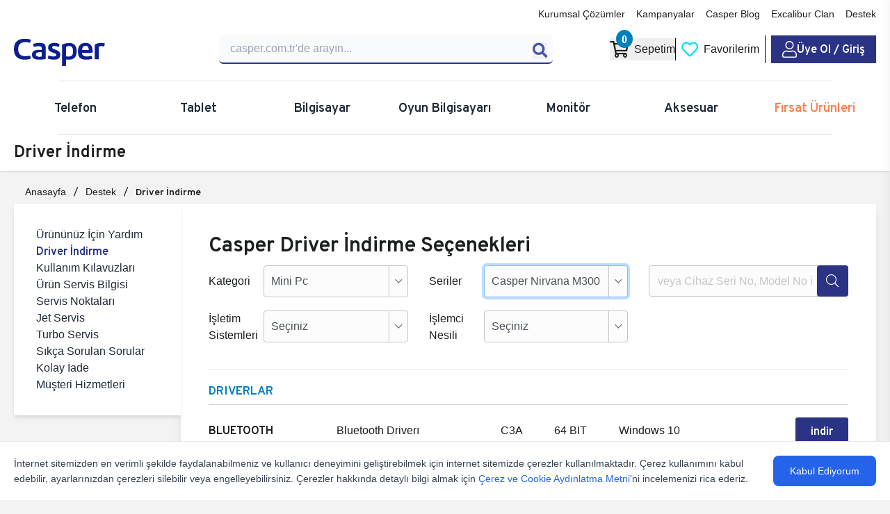

--- FILE ---
content_type: text/html; charset=UTF-8
request_url: https://www.casper.com.tr/driver-indirme?categoryId=17&seriesId=60&code=M3H.1470-8V00R-V00&id=9304552
body_size: 14075
content:
<!doctype html>
<html dir="ltr" lang="tr">

<head>
    <meta charset="UTF-8">
    <meta name="viewport" content="width=device-width, initial-scale=1">
    
    <script>
        (function(w, d, s, l, i) {
            w[l] = w[l] || [];
            w[l].push({
                'gtm.start': new Date().getTime(),
                event: 'gtm.js'
            });
            var f = d.getElementsByTagName(s)[0],
                j = d.createElement(s),
                dl = l != 'dataLayer' ? '&l=' + l : '';
            j.async = true;
            j.src =
                'https://www.googletagmanager.com/gtm.js?id=' + i + dl;
            f.parentNode.insertBefore(j, f);
        })(window, document, 'script', 'dataLayer', 'GTM-W264SQZ');
    </script>
        <link rel="shortcut icon" href="https://www.casper.com.tr/favicon.ico">
    <link rel="apple-touch-icon" href="https://www.casper.com.tr/favicon.ico">
    <link rel="preload" href="https://www.casper.com.tr/assets/fonts/overpass-bold.woff2" as="font" type="font/woff2" crossorigin>
    <link rel="preload" href="https://www.casper.com.tr/assets/fonts/overpass-regular.woff2" as="font" type="font/woff2" crossorigin>
    <link rel="preload" href="https://www.casper.com.tr/assets/fonts/overpass-semibold.woff2" as="font" type="font/woff2" crossorigin>
    <link rel="preload" href="https://www.casper.com.tr/assets/webfonts/fa-regular-400.woff2" as="font" type="font/woff2" crossorigin>
    <link rel="preload" href="https://www.casper.com.tr/assets/webfonts/fa-light-300.woff2" as="font" type="font/woff2" crossorigin>
    <link rel="stylesheet" href="https://www.casper.com.tr/assets/css/font-awesome_bootstrap_headerv2_form_globalv2_slickv2_productGlobal_productModal_bundle_V202601070906.css">
    <link rel="stylesheet" href="https://www.casper.com.tr/assets/css/casper_v202601070906.css">
            <script>
        async function gtm(event, data) {
            dataLayer.push({
                ecommerce: null
            });
            dataLayer.push({
                event: "_" + event,
                ...data,
                            })
        };
    </script>
    

    <link rel="stylesheet"
        href="https://www.casper.com.tr/assets/css/page_sidebar_form_supportDetail_subPages_mockupDetail_V202601070906.css">
                <title>Casper Driver İndirme | Casper</title>    <meta name=description content="İş bilgisayarı veya oyun bilgisayarı driver indirme sayfasında bilgisayarınızdaki programların güncel sürücülerini ve güncellemelerini bulabilirsiniz.">    <meta property=og:title content="Casper Driver İndirme | Casper">    <meta property=og:description content="İş bilgisayarı veya oyun bilgisayarı driver indirme sayfasında bilgisayarınızdaki programların güncel sürücülerini ve güncellemelerini bulabilirsiniz.">    <meta name=twitter:title content="Casper Driver İndirme | Casper">    <meta name=twitter:description content="İş bilgisayarı veya oyun bilgisayarı driver indirme sayfasında bilgisayarınızdaki programların güncel sürücülerini ve güncellemelerini bulabilirsiniz.">  
    
    <meta name="author" content="Casper">
    <link rel="canonical" href="https://www.casper.com.tr/driver-indirme" />
    <meta property="og:image" content="/assets/images/casperLogo_op.webp" />
    <meta property="og:url" content="/driver-indirme" />
    <meta property="og:site_name" content="casperturkiye" />
    <meta property="og:type" content="article" />
    <meta name="theme-color" content="#fff">
    <meta name="twitter:card" content="summary_large_image">
    <meta name="twitter:site" content="@casperturkiye">
    <meta name="twitter:creator" content="@casperturkiye">
    <meta property="fb:app_id" content="692028968360835">
    <meta name="twitter:image" content="/assets/images/casperLogo_op.webp" />
</head>

<body class=>

    <noscript><iframe src="https://www.googletagmanager.com/ns.html?id=GTM-W264SQZ" height="0" width="0"
            style="display:none;visibility:hidden"></iframe></noscript>

    
            
        <header class="c-header"> <div class="c-relative"> <div class="c-container-fluid c-px-5 c-mx-auto"> <div class="c-pt-2 c-pb-4 gap-2">  <div class="c-inline-block c-w-full"> <div class="c-flex c-justify-end c-items-center c-mb-3 c-text-sm"> <nav class="c-flex c-space-x-4">  <a href="/kurumsal-cozumler" class="c-font-medium excalibur:hover:c-text-excalibur-500">Kurumsal Çözümler</a>  <a href="/kampanyalar" class="c-font-medium excalibur:hover:c-text-excalibur-500">Kampanyalar</a>  <a href="/blog-yazilari" class="c-font-medium excalibur:hover:c-text-excalibur-500">Casper Blog</a>  <a href="/excaliburclan" class="c-font-medium excalibur:hover:c-text-excalibur-500">Excalibur Clan</a>  <a href="/destek" class="c-font-medium excalibur:hover:c-text-excalibur-500">Destek</a>  </nav> </div> </div>  <div class="c-flex c-justify-between c-items-center c-gap-2">  <div class="c-header-logo">  <a class=" " href="/" aria-label="Casper | Telefon, Bilgisayar, Konfigürasyon, Destek"> <img src="https://www.casper.com.tr/assets/images/casperLogo.svg" alt="Casper"> </a>  </div> <div class="c-flex c-justify-end md:c-justify-between c-items-center  c-w-1/2 md:c-w-4/5 ">  <div class="c-flex-1 c-max-w-lg c-mr-6"> <div id="casperSearch"> <search :action="'/arama'" :ismobile="false"> </search> </div> </div>  <div class="c-flex c-items-center c-gap-4  lg:c-divide-x lg:c-divide-black lg:excalibur:c-divide-white ">  <button id="basketButtton" class="c-flex c-items-center c-space-x-2 hover:c-text-gray-800 excalibur:hover:c-text-excalibur-500 c-font-medium"> <i class="far fa-shopping-cart c-text-2xl lg:c-text-2xl c-relative"> <small id="basketCount" class="c-absolute z-1 -c-top-3 -c-right-1.5 c-rounded-[50%] c-text-white c-text-base c-bg-excalibur-800 c-py-px c-px-2 c-font-semibold">0</small></i>  <span class="c-hidden lg:c-inline-block"> Sepetim </span>  </button>  <a href="/favorilerim" class="c-flex c-items-center c-space-x-2 c-px-2 c-font-medium excalibur:hover:c-text-excalibur-500"> <i class="far fa-heart c-text-3xl lg:c-text-2xl c-text-excalibur-500 hover:c-text-excalibur-100"></i> <span class="c-hidden lg:c-inline-block"> Favorilerim </span> </a> <div class="lg:c-ps-2"> <div class="auth"> <a href="https://www.casper.com.tr/giris" class="c-text-white lg:c-bg-csp-blue-500 hover:c-text-gray-200 excalibur:hover:c-text-excalibur-500 lg:c-px-4 c-py-1 c-font-csp c-flex c-items-center c-gap-2" aria-label="Casper Giriş Paneli"> <i class="fal fa-user c-text-3xl lg:c-text-2xl"></i> <span class="c-hidden lg:c-inline-block">Üye Ol / Giriş</span> </a> </div>  </div>  </div> </div> </div> </div>  <div class="c-block c-border-t c-border-gray-200 excalibur:c-border-gray-500 c-mx-16 div"> </div> <nav class="c-flex c-justify-between c-items-center c-px-4 xl:c-px-0">  <div class="c-h-full c-w-full c-py-6 xl:c-w-6/12 c-text-center" data-menu> <a href="/telefon" target="_self" class="c-relative c-z-1 c-block c-font-csp c-text-lg c-text-gray-800 hover:c-text-csp-blue-200 excalibur:c-text-white excalibur:hover:c-text-excalibur-500" data-parent><span class="c-relative c-block c-z-2">Telefon<span></a>  <div class="c-absolute c-hidden c-flex-col c-top-[78.5%] c-left-0 c-w-full c-bg-white excalibur:c-bg-black c-shadow-lg c-border-t c-border-gray-200 excalibur:c-border-gray-500 c-py-5 c-duration-300 c-justify-center" data-dropdown="9bd786e4-e0a0-49b2-b1e3-c68000ec777e"> <div class="c-flex c-justify-center c-space-x-10">   <a class="c-text-center c-flex c-flex-col c-gap-2 c-items-center c-cursor-pointer c-group" href="/urunler?cat=telefon&amp;series=192&amp;components=&amp;desc=false&amp;stock=false">  <img loading="lazy" src="https://file.casper.com.tr/media/x45-kategori-h172-q100-op-1_h172_q100_op.webp" alt="Casper VIA X45 Telefon" class="c-w-40 c-h-40 c-object-contain group-hover:c-scale-105">  <p class="c-font-bold c-font-sans group-hover:c-text-csp-blue-500 excalibur:group-hover:c-text-excalibur-500"> Casper VIA X45 Telefon</p> </a>    <a class="c-text-center c-flex c-flex-col c-gap-2 c-items-center c-cursor-pointer c-group" href="/urunler?cat=telefon&amp;series=191&amp;components=&amp;desc=false&amp;stock=false">  <img loading="lazy" src="https://file.casper.com.tr/media/m45-liste-gorseli-3-h172-q100-op-1_h172_q100_op.webp" alt="Casper VIA M45 Telefon" class="c-w-40 c-h-40 c-object-contain group-hover:c-scale-105">  <p class="c-font-bold c-font-sans group-hover:c-text-csp-blue-500 excalibur:group-hover:c-text-excalibur-500"> Casper VIA M45 Telefon</p> </a>    <a class="c-text-center c-flex c-flex-col c-gap-2 c-items-center c-cursor-pointer c-group" href="/urunler?cat=telefon&amp;series=151&amp;components=&amp;desc=false&amp;stock=false">  <img loading="lazy" src="https://file.casper.com.tr/media/a40-kategori-gorseli2_h172_q100_op.webp" alt="Casper VIA A40 Telefon" class="c-w-40 c-h-40 c-object-contain group-hover:c-scale-105">  <p class="c-font-bold c-font-sans group-hover:c-text-csp-blue-500 excalibur:group-hover:c-text-excalibur-500"> Casper VIA A40 Telefon</p> </a>   </div> </div>  </div>  <div class="c-h-full c-w-full c-py-6 xl:c-w-6/12 c-text-center" data-menu> <a href="/tablet" target="_self" class="c-relative c-z-1 c-block c-font-csp c-text-lg c-text-gray-800 hover:c-text-csp-blue-200 excalibur:c-text-white excalibur:hover:c-text-excalibur-500" data-parent><span class="c-relative c-block c-z-2">Tablet<span></a>  <div class="c-absolute c-hidden c-flex-col c-top-[78.5%] c-left-0 c-w-full c-bg-white excalibur:c-bg-black c-shadow-lg c-border-t c-border-gray-200 excalibur:c-border-gray-500 c-py-5 c-duration-300 c-justify-center" data-dropdown="7ca96bf3-453d-4799-b13b-70910b20e895"> <div class="c-flex c-justify-center c-space-x-10">   <a class="c-text-center c-flex c-flex-col c-gap-2 c-items-center c-cursor-pointer c-group" href="/urunler?cat=tablet&amp;series=198&amp;components=&amp;desc=false&amp;stock=false">  <img loading="lazy" src="https://file.casper.com.tr/media/pad-h10-pro_h172_q100_op.webp" alt="Casper PAD H10" class="c-w-40 c-h-40 c-object-contain group-hover:c-scale-105">  <p class="c-font-bold c-font-sans group-hover:c-text-csp-blue-500 excalibur:group-hover:c-text-excalibur-500"> Casper PAD H10</p> </a>    <a class="c-text-center c-flex c-flex-col c-gap-2 c-items-center c-cursor-pointer c-group" href="/urunler?cat=tablet&amp;series=197&amp;components=&amp;desc=false&amp;stock=false">  <img loading="lazy" src="https://file.casper.com.tr/media/l50-pen_h172_q100_op.webp" alt="Casper VIA L50 Pen Tablet" class="c-w-40 c-h-40 c-object-contain group-hover:c-scale-105">  <p class="c-font-bold c-font-sans group-hover:c-text-csp-blue-500 excalibur:group-hover:c-text-excalibur-500"> Casper VIA L50 Pen Tablet</p> </a>    <a class="c-text-center c-flex c-flex-col c-gap-2 c-items-center c-cursor-pointer c-group" href="/urunler?cat=tablet&amp;series=196&amp;components=&amp;desc=false&amp;stock=false">  <img loading="lazy" src="https://file.casper.com.tr/media/s50-pen_h172_q100_op.webp" alt="Casper VIA S50 Pen Tablet" class="c-w-40 c-h-40 c-object-contain group-hover:c-scale-105">  <p class="c-font-bold c-font-sans group-hover:c-text-csp-blue-500 excalibur:group-hover:c-text-excalibur-500"> Casper VIA S50 Pen Tablet</p> </a>    <a class="c-text-center c-flex c-flex-col c-gap-2 c-items-center c-cursor-pointer c-group" href="/urunler?cat=tablet&amp;series=160&amp;components=&amp;desc=false&amp;stock=false">  <img loading="lazy" src="https://file.casper.com.tr/media/l50_h172_q100_op.webp" alt="Casper VIA L50 Tablet" class="c-w-40 c-h-40 c-object-contain group-hover:c-scale-105">  <p class="c-font-bold c-font-sans group-hover:c-text-csp-blue-500 excalibur:group-hover:c-text-excalibur-500"> Casper VIA L50 Tablet</p> </a>    <a class="c-text-center c-flex c-flex-col c-gap-2 c-items-center c-cursor-pointer c-group" href="/urunler?cat=tablet&amp;series=159&amp;components=&amp;desc=false&amp;stock=false">  <img loading="lazy" src="https://file.casper.com.tr/media/s50_h172_q100_op.webp" alt="Casper VIA S50 Tablet" class="c-w-40 c-h-40 c-object-contain group-hover:c-scale-105">  <p class="c-font-bold c-font-sans group-hover:c-text-csp-blue-500 excalibur:group-hover:c-text-excalibur-500"> Casper VIA S50 Tablet</p> </a>    <a class="c-text-center c-flex c-flex-col c-gap-2 c-items-center c-cursor-pointer c-group" href="/urunler?cat=tablet&amp;series=142&amp;components=&amp;desc=false&amp;stock=false">  <img loading="lazy" src="https://file.casper.com.tr/media/l40_h172_q100_op.webp" alt="Casper VIA L40 Tablet" class="c-w-40 c-h-40 c-object-contain group-hover:c-scale-105">  <p class="c-font-bold c-font-sans group-hover:c-text-csp-blue-500 excalibur:group-hover:c-text-excalibur-500"> Casper VIA L40 Tablet</p> </a>    <a class="c-text-center c-flex c-flex-col c-gap-2 c-items-center c-cursor-pointer c-group" href="/urunler?cat=tablet&amp;series=141&amp;components=&amp;desc=false&amp;stock=false">  <img loading="lazy" src="https://file.casper.com.tr/media/s40_h172_q100_op.webp" alt="Casper VIA S40 Tablet" class="c-w-40 c-h-40 c-object-contain group-hover:c-scale-105">  <p class="c-font-bold c-font-sans group-hover:c-text-csp-blue-500 excalibur:group-hover:c-text-excalibur-500"> Casper VIA S40 Tablet</p> </a>   </div> </div>  </div>  <div class="c-h-full c-w-full c-py-6 xl:c-w-6/12 c-text-center" data-menu> <a href="/bilgisayar" target="_self" class="c-relative c-z-1 c-block c-font-csp c-text-lg c-text-gray-800 hover:c-text-csp-blue-200 excalibur:c-text-white excalibur:hover:c-text-excalibur-500" data-parent><span class="c-relative c-block c-z-2">Bilgisayar<span></a>  <div class="c-absolute c-hidden c-flex-col c-top-[78.5%] c-left-0 c-w-full c-bg-white excalibur:c-bg-black c-shadow-lg c-border-t c-border-gray-200 excalibur:c-border-gray-500 c-py-5 c-duration-300 c-justify-center" data-dropdown="bbd81f3e-f3b5-4587-b72c-e815c90550d1"> <div class="c-flex c-justify-center c-space-x-10">   <div class="c-text-center c-flex c-flex-col c-gap-2 c-items-center c-cursor-pointer c-group" onclick="showChildMenu('0dcb88df-617d-4a0e-a910-87d952e375a4','bbd81f3e-f3b5-4587-b72c-e815c90550d1')" data-child>  <img loading="lazy" src="https://file.casper.com.tr/media/p40_liste_gorseli.webp" alt="Kurumsal Laptop Bilgisayar" class="c-w-40 c-h-40 c-object-contain group-hover:c-scale-105">  <p class="c-font-bold c-font-sans group-hover:c-text-csp-blue-500 excalibur:group-hover:c-text-excalibur-500"> Kurumsal Laptop Bilgisayar</p> </div> <div class="c-hidden c-container c-justify-between c-px-4" data-grandchild="0dcb88df-617d-4a0e-a910-87d952e375a4"> <div class="c-flex c-flex-col c-flex-1"> <div class="c-flex c-gap-1 c-mb-3"> <a href="/bilgisayar" class="c-font-bold hover:c-text-csp-blue-200 excalibur:hover:c-text-excalibur-500">Bilgisayar</a> <span class="c-font-semibold">/</span> <a href="/kurumsal-laptop-bilgisayar" class="c-font-bold hover:c-text-csp-blue-200 excalibur:hover:c-text-excalibur-500">Kurumsal Laptop Bilgisayar</a> </div> <div class="c-grid c-grid-cols-1 md:c-grid-cols-1 lg:c-grid-cols-2 c-gap-y-1 c-w-full">  <a href="/urunler?cat=laptop-bilgisayar&amp;series=199&amp;components=&amp;desc=false&amp;stock=false"  data-grandchild-image="https://file.casper.com.tr/media/p40-liste-gorseli_op-1.webp" data-parent-id="0dcb88df-617d-4a0e-a910-87d952e375a4"  class="hover:c-text-csp-blue-200 excalibur:hover:c-text-excalibur-500 c-w-fit c-text-nowrap ">Casper NevoPro P40 Laptop Bilgisayar</a>  <a href="/urunler?cat=laptop-bilgisayar&amp;series=189"  data-grandchild-image="https://file.casper.com.tr/media/yeni-site-mega-menu-kategori-gorseli_0026_listegorselis200_op.png" data-parent-id="0dcb88df-617d-4a0e-a910-87d952e375a4"  class="hover:c-text-csp-blue-200 excalibur:hover:c-text-excalibur-500 c-w-fit c-text-nowrap ">Casper Nirvana S200 Laptop Bilgisayar</a>  <a href="/urunler?cat=laptop-bilgisayar&amp;series=195&amp;components=&amp;desc=false&amp;stock=false"  data-grandchild-image="https://file.casper.com.tr/media/yeni-site-mega-menu-kategori-gorseli_0021_casper-nirvana-x700-laptop-bilgisayar_op.png" data-parent-id="0dcb88df-617d-4a0e-a910-87d952e375a4"  class="hover:c-text-csp-blue-200 excalibur:hover:c-text-excalibur-500 c-w-fit c-text-nowrap ">Casper Nirvana X750 Laptop Bilgisayar</a>  <a href="/urunler?cat=laptop-bilgisayar&amp;series=150"  data-grandchild-image="https://file.casper.com.tr/media/yeni-site-mega-menu-kategori-gorseli_0021_casper-nirvana-x700-laptop-bilgisayar_op-1.png" data-parent-id="0dcb88df-617d-4a0e-a910-87d952e375a4"  class="hover:c-text-csp-blue-200 excalibur:hover:c-text-excalibur-500 c-w-fit c-text-nowrap ">Casper Nirvana X700 Laptop Bilgisayar</a>  </div> </div> <div class="c-flex c-w-1/3 c-items-center c-justify-start"> <a href="/kurumsal-laptop-bilgisayar" class="c-flex c-flex-col c-items-center c-group c-gap-2"> <img loading="lazy" src="https://file.casper.com.tr/media/p40_liste_gorseli.webp" data-default-image="https://file.casper.com.tr/media/p40_liste_gorseli.webp" id="grandChildImage-0dcb88df-617d-4a0e-a910-87d952e375a4" alt="Kurumsal Laptop Bilgisayar" class="c-w-40 c-h-40 c-object-contain group-hover:c-scale-105" /> <p class="c-font-bold c-font-sans group-hover:c-text-csp-blue-500 excalibur:group-hover:c-text-excalibur-500"> Kurumsal Laptop Bilgisayar</p> </a> </div> </div>    <div class="c-text-center c-flex c-flex-col c-gap-2 c-items-center c-cursor-pointer c-group" onclick="showChildMenu('31de2473-e929-4eeb-a345-e8256da1a032','bbd81f3e-f3b5-4587-b72c-e815c90550d1')" data-child>  <img loading="lazy" src="https://file.casper.com.tr/media/notebookbilgisayar.webp" alt="Laptop Bilgisayar" class="c-w-40 c-h-40 c-object-contain group-hover:c-scale-105">  <p class="c-font-bold c-font-sans group-hover:c-text-csp-blue-500 excalibur:group-hover:c-text-excalibur-500"> Laptop Bilgisayar</p> </div> <div class="c-hidden c-container c-justify-between c-px-4" data-grandchild="31de2473-e929-4eeb-a345-e8256da1a032"> <div class="c-flex c-flex-col c-flex-1"> <div class="c-flex c-gap-1 c-mb-3"> <a href="/bilgisayar" class="c-font-bold hover:c-text-csp-blue-200 excalibur:hover:c-text-excalibur-500">Bilgisayar</a> <span class="c-font-semibold">/</span> <a href="/laptop-bilgisayar" class="c-font-bold hover:c-text-csp-blue-200 excalibur:hover:c-text-excalibur-500">Laptop Bilgisayar</a> </div> <div class="c-grid c-grid-cols-1 md:c-grid-cols-1 lg:c-grid-cols-2 c-gap-y-1 c-w-full">  <a href="/urunler?cat=laptop-bilgisayar&amp;series=188&amp;desc=false&amp;stock=false&amp;components="  data-grandchild-image="https://file.casper.com.tr/media/yeni-site-mega-menu-kategori-gorseli_0029_s100-liste-gorseli_op.png" data-parent-id="31de2473-e929-4eeb-a345-e8256da1a032"  class="hover:c-text-csp-blue-200 excalibur:hover:c-text-excalibur-500 c-w-fit c-text-nowrap ">Casper Nirvana S100 Laptop Bilgisayar</a>  <a href="/urunler?cat=laptop-bilgisayar&amp;series=194&amp;components=&amp;desc=false&amp;stock=false"  data-grandchild-image="https://file.casper.com.tr/media/yeni-site-mega-menu-kategori-gorseli_0028_listegorselix650-op-copy_op.png" data-parent-id="31de2473-e929-4eeb-a345-e8256da1a032"  class="hover:c-text-csp-blue-200 excalibur:hover:c-text-excalibur-500 c-w-fit c-text-nowrap ">Casper Nirvana X650 Laptop Bilgisayar</a>  <a href="/urunler?cat=laptop-bilgisayar&amp;series=153"  data-grandchild-image="https://file.casper.com.tr/media/yeni-site-mega-menu-kategori-gorseli_0024_casper-nirvana-z100-laptop-bilgisayar_op.png" data-parent-id="31de2473-e929-4eeb-a345-e8256da1a032"  class="hover:c-text-csp-blue-200 excalibur:hover:c-text-excalibur-500 c-w-fit c-text-nowrap ">Casper Nirvana Z100 Laptop Bilgisayar</a>  <a href="/urunler?cat=laptop-bilgisayar&amp;series=149"  data-grandchild-image="https://file.casper.com.tr/media/yeni-site-mega-menu-kategori-gorseli_0023_casper-nirvana-x600-laptop-bilgisayar_op.png" data-parent-id="31de2473-e929-4eeb-a345-e8256da1a032"  class="hover:c-text-csp-blue-200 excalibur:hover:c-text-excalibur-500 c-w-fit c-text-nowrap ">Casper Nirvana X600 Laptop Bilgisayar</a>  <a href="/urunler?cat=laptop-bilgisayar&amp;series=124"  data-grandchild-image="https://file.casper.com.tr/media/yeni-site-mega-menu-kategori-gorseli_0022_casper-nirvana-c370-laptop-bilgisayar_op.png" data-parent-id="31de2473-e929-4eeb-a345-e8256da1a032"  class="hover:c-text-csp-blue-200 excalibur:hover:c-text-excalibur-500 c-w-fit c-text-nowrap ">Casper Nirvana C370 Laptop Bilgisayar</a>  </div> </div> <div class="c-flex c-w-1/3 c-items-center c-justify-start"> <a href="/laptop-bilgisayar" class="c-flex c-flex-col c-items-center c-group c-gap-2"> <img loading="lazy" src="https://file.casper.com.tr/media/notebookbilgisayar.webp" data-default-image="https://file.casper.com.tr/media/notebookbilgisayar.webp" id="grandChildImage-31de2473-e929-4eeb-a345-e8256da1a032" alt="Laptop Bilgisayar" class="c-w-40 c-h-40 c-object-contain group-hover:c-scale-105" /> <p class="c-font-bold c-font-sans group-hover:c-text-csp-blue-500 excalibur:group-hover:c-text-excalibur-500"> Laptop Bilgisayar</p> </a> </div> </div>    <div class="c-text-center c-flex c-flex-col c-gap-2 c-items-center c-cursor-pointer c-group" onclick="showChildMenu('9df2da68-8398-405d-81e9-6e1feb6175dc','bbd81f3e-f3b5-4587-b72c-e815c90550d1')" data-child>  <img loading="lazy" src="https://file.casper.com.tr/media/casper--1_h172_q100_op-1.webp" alt="Masaüstü Bilgisayar" class="c-w-40 c-h-40 c-object-contain group-hover:c-scale-105">  <p class="c-font-bold c-font-sans group-hover:c-text-csp-blue-500 excalibur:group-hover:c-text-excalibur-500"> Masaüstü Bilgisayar</p> </div> <div class="c-hidden c-container c-justify-between c-px-4" data-grandchild="9df2da68-8398-405d-81e9-6e1feb6175dc"> <div class="c-flex c-flex-col c-flex-1"> <div class="c-flex c-gap-1 c-mb-3"> <a href="/bilgisayar" class="c-font-bold hover:c-text-csp-blue-200 excalibur:hover:c-text-excalibur-500">Bilgisayar</a> <span class="c-font-semibold">/</span> <a href="/masaustu-bilgisayar" class="c-font-bold hover:c-text-csp-blue-200 excalibur:hover:c-text-excalibur-500">Masaüstü Bilgisayar</a> </div> <div class="c-grid c-grid-cols-1 md:c-grid-cols-1 lg:c-grid-cols-2 c-gap-y-1 c-w-full">  <a href="/urunler?cat=masaustu-bilgisayar&amp;series=122&amp;components=&amp;desc=false&amp;stock=false"  data-grandchild-image="https://file.casper.com.tr/media/yeni-site-mega-menu-kategori-gorseli_0019_casper-nirvana-m600-masaustu-bilgisayar_op.png" data-parent-id="9df2da68-8398-405d-81e9-6e1feb6175dc"  class="hover:c-text-csp-blue-200 excalibur:hover:c-text-excalibur-500 c-w-fit c-text-nowrap ">Casper Nirvana M600 Masaüstü Bilgisayar</a>  <a href="/urunler?cat=masaustu-bilgisayar&amp;series=29"  data-grandchild-image="https://file.casper.com.tr/media/yeni-site-mega-menu-kategori-gorseli_0018_casper-nirvana-m500-masaustu-bilgisayar_op.png" data-parent-id="9df2da68-8398-405d-81e9-6e1feb6175dc"  class="hover:c-text-csp-blue-200 excalibur:hover:c-text-excalibur-500 c-w-fit c-text-nowrap ">Casper Nirvana M500 Masaüstü Bilgisayar</a>  <a href="/urunler?cat=masaustu-bilgisayar&amp;series=28"  data-grandchild-image="https://file.casper.com.tr/media/yeni-site-mega-menu-kategori-gorseli_0020_casper--1_h172_q100_op-1.png" data-parent-id="9df2da68-8398-405d-81e9-6e1feb6175dc"  class="hover:c-text-csp-blue-200 excalibur:hover:c-text-excalibur-500 c-w-fit c-text-nowrap ">Casper Nirvana N200 Masaüstü Bilgisayar</a>  </div> </div> <div class="c-flex c-w-1/3 c-items-center c-justify-start"> <a href="/masaustu-bilgisayar" class="c-flex c-flex-col c-items-center c-group c-gap-2"> <img loading="lazy" src="https://file.casper.com.tr/media/casper--1_h172_q100_op-1.webp" data-default-image="https://file.casper.com.tr/media/casper--1_h172_q100_op-1.webp" id="grandChildImage-9df2da68-8398-405d-81e9-6e1feb6175dc" alt="Masaüstü Bilgisayar" class="c-w-40 c-h-40 c-object-contain group-hover:c-scale-105" /> <p class="c-font-bold c-font-sans group-hover:c-text-csp-blue-500 excalibur:group-hover:c-text-excalibur-500"> Masaüstü Bilgisayar</p> </a> </div> </div>    <div class="c-text-center c-flex c-flex-col c-gap-2 c-items-center c-cursor-pointer c-group" onclick="showChildMenu('9cbd3d69-edfb-4a05-b9fd-67651c046d27','bbd81f3e-f3b5-4587-b72c-e815c90550d1')" data-child>  <img loading="lazy" src="https://file.casper.com.tr/media/aıo_kategoribilgisayar.webp" alt="All In One Bilgisayar" class="c-w-40 c-h-40 c-object-contain group-hover:c-scale-105">  <p class="c-font-bold c-font-sans group-hover:c-text-csp-blue-500 excalibur:group-hover:c-text-excalibur-500"> All In One Bilgisayar</p> </div> <div class="c-hidden c-container c-justify-between c-px-4" data-grandchild="9cbd3d69-edfb-4a05-b9fd-67651c046d27"> <div class="c-flex c-flex-col c-flex-1"> <div class="c-flex c-gap-1 c-mb-3"> <a href="/bilgisayar" class="c-font-bold hover:c-text-csp-blue-200 excalibur:hover:c-text-excalibur-500">Bilgisayar</a> <span class="c-font-semibold">/</span> <a href="/all-in-one" class="c-font-bold hover:c-text-csp-blue-200 excalibur:hover:c-text-excalibur-500">All In One Bilgisayar</a> </div> <div class="c-grid c-grid-cols-1 md:c-grid-cols-1 lg:c-grid-cols-2 c-gap-y-1 c-w-full">  <a href="/urunler?cat=all-in-one&amp;series=203&amp;components=&amp;desc=false&amp;stock=false"  data-grandchild-image="https://file.casper.com.tr/media/yeni-site-mega-menu-kategori-gorseli_0016_1-7_op.png" data-parent-id="9cbd3d69-edfb-4a05-b9fd-67651c046d27"  class="hover:c-text-csp-blue-200 excalibur:hover:c-text-excalibur-500 c-w-fit c-text-nowrap ">Casper Nirvana AIO A970 All In One PC</a>  <a href="/urunler?cat=all-in-one&amp;series=202&amp;components=&amp;desc=false&amp;stock=false"  data-grandchild-image="https://file.casper.com.tr/media/yeni-site-mega-menu-kategori-gorseli_0017_aıo_kategoribilgisayar.png" data-parent-id="9cbd3d69-edfb-4a05-b9fd-67651c046d27"  class="hover:c-text-csp-blue-200 excalibur:hover:c-text-excalibur-500 c-w-fit c-text-nowrap ">Casper Nirvana AIO A870 All In One PC</a>  <a href="/urunler?cat=all-in-one&amp;series=186&amp;components=&amp;desc=false&amp;stock=false"  data-grandchild-image="https://file.casper.com.tr/media/yeni-site-mega-menu-kategori-gorseli_0015_casper-a900-websize-siyah.png" data-parent-id="9cbd3d69-edfb-4a05-b9fd-67651c046d27"  class="hover:c-text-csp-blue-200 excalibur:hover:c-text-excalibur-500 c-w-fit c-text-nowrap ">Casper Nirvana AIO A900 All In One Pc</a>  <a href="/urunler?cat=all-in-one&amp;series=185"  data-grandchild-image="https://file.casper.com.tr/media/yeni-site-mega-menu-kategori-gorseli_0014_casper-a800-websize-siyah.png" data-parent-id="9cbd3d69-edfb-4a05-b9fd-67651c046d27"  class="hover:c-text-csp-blue-200 excalibur:hover:c-text-excalibur-500 c-w-fit c-text-nowrap ">Casper Nirvana AIO A800 All In One Pc</a>  </div> </div> <div class="c-flex c-w-1/3 c-items-center c-justify-start"> <a href="/all-in-one" class="c-flex c-flex-col c-items-center c-group c-gap-2"> <img loading="lazy" src="https://file.casper.com.tr/media/aıo_kategoribilgisayar.webp" data-default-image="https://file.casper.com.tr/media/aıo_kategoribilgisayar.webp" id="grandChildImage-9cbd3d69-edfb-4a05-b9fd-67651c046d27" alt="All In One Bilgisayar" class="c-w-40 c-h-40 c-object-contain group-hover:c-scale-105" /> <p class="c-font-bold c-font-sans group-hover:c-text-csp-blue-500 excalibur:group-hover:c-text-excalibur-500"> All In One Bilgisayar</p> </a> </div> </div>    <div class="c-text-center c-flex c-flex-col c-gap-2 c-items-center c-cursor-pointer c-group" onclick="showChildMenu('10a7504e-8376-4efd-875f-3e9c8c05a2ed','bbd81f3e-f3b5-4587-b72c-e815c90550d1')" data-child>  <img loading="lazy" src="https://file.casper.com.tr/media/mini-pc-03_h172_q100_op-1.webp" alt="Mini PC Bilgisayar" class="c-w-40 c-h-40 c-object-contain group-hover:c-scale-105">  <p class="c-font-bold c-font-sans group-hover:c-text-csp-blue-500 excalibur:group-hover:c-text-excalibur-500"> Mini PC Bilgisayar</p> </div> <div class="c-hidden c-container c-justify-between c-px-4" data-grandchild="10a7504e-8376-4efd-875f-3e9c8c05a2ed"> <div class="c-flex c-flex-col c-flex-1"> <div class="c-flex c-gap-1 c-mb-3"> <a href="/bilgisayar" class="c-font-bold hover:c-text-csp-blue-200 excalibur:hover:c-text-excalibur-500">Bilgisayar</a> <span class="c-font-semibold">/</span> <a href="/mini-pc" class="c-font-bold hover:c-text-csp-blue-200 excalibur:hover:c-text-excalibur-500">Mini PC Bilgisayar</a> </div> <div class="c-grid c-grid-cols-1 md:c-grid-cols-1 lg:c-grid-cols-2 c-gap-y-1 c-w-full">  <a href="/urunler?cat=mini-pc&amp;series=125&amp;components=&amp;desc=false&amp;stock=false"  data-grandchild-image="https://file.casper.com.tr/media/yeni-site-mega-menu-kategori-gorseli_0013_m400-kapak-gorseli_op.png" data-parent-id="10a7504e-8376-4efd-875f-3e9c8c05a2ed"  class="hover:c-text-csp-blue-200 excalibur:hover:c-text-excalibur-500 c-w-fit c-text-nowrap ">Casper Nirvana M400 Mini PC</a>  <a href="/urunler?cat=mini-pc&amp;series=60"  data-grandchild-image="https://file.casper.com.tr/media/yeni-site-mega-menu-kategori-gorseli_0012_m300-kapak-gorseli_op.png" data-parent-id="10a7504e-8376-4efd-875f-3e9c8c05a2ed"  class="hover:c-text-csp-blue-200 excalibur:hover:c-text-excalibur-500 c-w-fit c-text-nowrap ">Casper Nirvana M300 Mini PC</a>  </div> </div> <div class="c-flex c-w-1/3 c-items-center c-justify-start"> <a href="/mini-pc" class="c-flex c-flex-col c-items-center c-group c-gap-2"> <img loading="lazy" src="https://file.casper.com.tr/media/mini-pc-03_h172_q100_op-1.webp" data-default-image="https://file.casper.com.tr/media/mini-pc-03_h172_q100_op-1.webp" id="grandChildImage-10a7504e-8376-4efd-875f-3e9c8c05a2ed" alt="Mini PC Bilgisayar" class="c-w-40 c-h-40 c-object-contain group-hover:c-scale-105" /> <p class="c-font-bold c-font-sans group-hover:c-text-csp-blue-500 excalibur:group-hover:c-text-excalibur-500"> Mini PC Bilgisayar</p> </a> </div> </div>   </div> </div>  </div>  <div class="c-h-full c-w-full c-py-6 xl:c-w-6/12 c-text-center" data-menu> <a href="/oyun-bilgisayari" target="_self" class="c-relative c-z-1 c-block c-font-csp c-text-lg c-text-gray-800 hover:c-text-csp-blue-200 excalibur:c-text-white excalibur:hover:c-text-excalibur-500" data-parent><span class="c-relative c-block c-z-2">Oyun Bilgisayarı<span></a>  <div class="c-absolute c-hidden c-flex-col c-top-[78.5%] c-left-0 c-w-full c-bg-white excalibur:c-bg-black c-shadow-lg c-border-t c-border-gray-200 excalibur:c-border-gray-500 c-py-5 c-duration-300 c-justify-center" data-dropdown="80ebe11c-fe1b-4f4f-aaa8-3a8b1d63f16a"> <div class="c-flex c-justify-center c-space-x-10">   <div class="c-text-center c-flex c-flex-col c-gap-2 c-items-center c-cursor-pointer c-group" onclick="showChildMenu('11a5b317-06c5-4263-9d6a-d0fb5b9f3946','80ebe11c-fe1b-4f4f-aaa8-3a8b1d63f16a')" data-child>  <img loading="lazy" src="https://file.casper.com.tr/media/oyunbilgisayarıkategori.webp" alt="Gaming Laptop Modelleri" class="c-w-40 c-h-40 c-object-contain group-hover:c-scale-105">  <p class="c-font-bold c-font-sans group-hover:c-text-csp-blue-500 excalibur:group-hover:c-text-excalibur-500"> Gaming Laptop Modelleri</p> </div> <div class="c-hidden c-container c-justify-between c-px-4" data-grandchild="11a5b317-06c5-4263-9d6a-d0fb5b9f3946"> <div class="c-flex c-flex-col c-flex-1"> <div class="c-flex c-gap-1 c-mb-3"> <a href="/oyun-bilgisayari" class="c-font-bold hover:c-text-csp-blue-200 excalibur:hover:c-text-excalibur-500">Oyun Bilgisayarı</a> <span class="c-font-semibold">/</span> <a href="/excalibur-laptop-oyun-bilgisayari" class="c-font-bold hover:c-text-csp-blue-200 excalibur:hover:c-text-excalibur-500">Gaming Laptop Modelleri</a> </div> <div class="c-grid c-grid-cols-1 md:c-grid-cols-1 lg:c-grid-cols-2 c-gap-y-1 c-w-full">  <a href="/urunler?cat=laptop-oyun-bilgisayari&amp;series=204&amp;components=&amp;desc=false&amp;stock=false"  data-grandchild-image="https://file.casper.com.tr/media/yeni-site-mega-menu-kategori-gorseli_0011_g915-liste-gorseli-guncel_op.png" data-parent-id="11a5b317-06c5-4263-9d6a-d0fb5b9f3946"  class="hover:c-text-csp-blue-200 excalibur:hover:c-text-excalibur-500 c-w-fit c-text-nowrap ">Excalibur G915 Gaming Laptop</a>  <a href="/urunler?cat=laptop-oyun-bilgisayari&amp;series=190"  data-grandchild-image="https://file.casper.com.tr/media/yeni-site-mega-menu-kategori-gorseli_0010_g9200-liste_op.png" data-parent-id="11a5b317-06c5-4263-9d6a-d0fb5b9f3946"  class="hover:c-text-csp-blue-200 excalibur:hover:c-text-excalibur-500 c-w-fit c-text-nowrap ">Excalibur G920 Gaming Laptop</a>  <a href="/urunler?cat=laptop-oyun-bilgisayari&amp;series=137&amp;desc=false&amp;stock=false&amp;components="  data-grandchild-image="https://file.casper.com.tr/media/yeni-site-mega-menu-kategori-gorseli_0009_excalibur-g870-gaming-laptop_op.png" data-parent-id="11a5b317-06c5-4263-9d6a-d0fb5b9f3946"  class="hover:c-text-csp-blue-200 excalibur:hover:c-text-excalibur-500 c-w-fit c-text-nowrap ">Excalibur G870 Gaming Laptop</a>  <a href="/urunler?cat=laptop-oyun-bilgisayari&amp;series=193&amp;components=&amp;desc=false&amp;stock=false"  data-grandchild-image="https://file.casper.com.tr/media/yeni-site-mega-menu-kategori-gorseli_0008_excalibur-g870-gaming-laptop-op_op-1.png" data-parent-id="11a5b317-06c5-4263-9d6a-d0fb5b9f3946"  class="hover:c-text-csp-blue-200 excalibur:hover:c-text-excalibur-500 c-w-fit c-text-nowrap ">Excalibur G880 Gaming Laptop</a>  </div> </div> <div class="c-flex c-w-1/3 c-items-center c-justify-start"> <a href="/excalibur-laptop-oyun-bilgisayari" class="c-flex c-flex-col c-items-center c-group c-gap-2"> <img loading="lazy" src="https://file.casper.com.tr/media/oyunbilgisayarıkategori.webp" data-default-image="https://file.casper.com.tr/media/oyunbilgisayarıkategori.webp" id="grandChildImage-11a5b317-06c5-4263-9d6a-d0fb5b9f3946" alt="Gaming Laptop Modelleri" class="c-w-40 c-h-40 c-object-contain group-hover:c-scale-105" /> <p class="c-font-bold c-font-sans group-hover:c-text-csp-blue-500 excalibur:group-hover:c-text-excalibur-500"> Gaming Laptop Modelleri</p> </a> </div> </div>    <div class="c-text-center c-flex c-flex-col c-gap-2 c-items-center c-cursor-pointer c-group" onclick="showChildMenu('bd6afb30-3742-4f9e-90a4-fb6968604f4f','80ebe11c-fe1b-4f4f-aaa8-3a8b1d63f16a')" data-child>  <img loading="lazy" src="https://file.casper.com.tr/media/masaustu-oyun-bilgisayari.webp" alt="Masaüstü Oyun Bilgisayarı" class="c-w-40 c-h-40 c-object-contain group-hover:c-scale-105">  <p class="c-font-bold c-font-sans group-hover:c-text-csp-blue-500 excalibur:group-hover:c-text-excalibur-500"> Masaüstü Oyun Bilgisayarı</p> </div> <div class="c-hidden c-container c-justify-between c-px-4" data-grandchild="bd6afb30-3742-4f9e-90a4-fb6968604f4f"> <div class="c-flex c-flex-col c-flex-1"> <div class="c-flex c-gap-1 c-mb-3"> <a href="/oyun-bilgisayari" class="c-font-bold hover:c-text-csp-blue-200 excalibur:hover:c-text-excalibur-500">Oyun Bilgisayarı</a> <span class="c-font-semibold">/</span> <a href="/masaustu-oyun-bilgisayarlari" class="c-font-bold hover:c-text-csp-blue-200 excalibur:hover:c-text-excalibur-500">Masaüstü Oyun Bilgisayarı</a> </div> <div class="c-grid c-grid-cols-1 md:c-grid-cols-1 lg:c-grid-cols-2 c-gap-y-1 c-w-full">  <a href="/urunler?cat=masaustu-oyun-bilgisayarlari&amp;series=133&amp;desc=false&amp;stock=false&amp;components="  data-grandchild-image="https://file.casper.com.tr/media/yeni-site-mega-menu-kategori-gorseli_0007_excalibur-e650-masaustu-oyun-bilgisayari_op.png" data-parent-id="bd6afb30-3742-4f9e-90a4-fb6968604f4f"  class="hover:c-text-csp-blue-200 excalibur:hover:c-text-excalibur-500 c-w-fit c-text-nowrap ">Excalibur E650 Masaüstü Oyun Bilgisayarı</a>  <a href="/urunler?cat=masaustu-oyun-bilgisayarlari&amp;series=116&amp;desc=false&amp;stock=false&amp;components="  data-grandchild-image="https://file.casper.com.tr/media/yeni-site-mega-menu-kategori-gorseli_0006_excalibur-e750-masaustu-oyun-bilgisayari_op.png" data-parent-id="bd6afb30-3742-4f9e-90a4-fb6968604f4f"  class="hover:c-text-csp-blue-200 excalibur:hover:c-text-excalibur-500 c-w-fit c-text-nowrap ">Excalibur E750 Masaüstü Oyun Bilgisayarı</a>  </div> </div> <div class="c-flex c-w-1/3 c-items-center c-justify-start"> <a href="/masaustu-oyun-bilgisayarlari" class="c-flex c-flex-col c-items-center c-group c-gap-2"> <img loading="lazy" src="https://file.casper.com.tr/media/masaustu-oyun-bilgisayari.webp" data-default-image="https://file.casper.com.tr/media/masaustu-oyun-bilgisayari.webp" id="grandChildImage-bd6afb30-3742-4f9e-90a4-fb6968604f4f" alt="Masaüstü Oyun Bilgisayarı" class="c-w-40 c-h-40 c-object-contain group-hover:c-scale-105" /> <p class="c-font-bold c-font-sans group-hover:c-text-csp-blue-500 excalibur:group-hover:c-text-excalibur-500"> Masaüstü Oyun Bilgisayarı</p> </a> </div> </div>   </div> </div>  </div>  <div class="c-h-full c-w-full c-py-6 xl:c-w-6/12 c-text-center" data-menu> <a href="/monitor" target="_self" class="c-relative c-z-1 c-block c-font-csp c-text-lg c-text-gray-800 hover:c-text-csp-blue-200 excalibur:c-text-white excalibur:hover:c-text-excalibur-500" data-parent><span class="c-relative c-block c-z-2">Monitör<span></a>  <div class="c-absolute c-hidden c-flex-col c-top-[78.5%] c-left-0 c-w-full c-bg-white excalibur:c-bg-black c-shadow-lg c-border-t c-border-gray-200 excalibur:c-border-gray-500 c-py-5 c-duration-300 c-justify-center" data-dropdown="cbd5c3c2-bed8-4b1d-a898-976b7e141524"> <div class="c-flex c-justify-center c-space-x-10">   <div class="c-text-center c-flex c-flex-col c-gap-2 c-items-center c-cursor-pointer c-group" onclick="showChildMenu('6775e01f-5c0f-4116-8b8b-3510d7b5e3e3','cbd5c3c2-bed8-4b1d-a898-976b7e141524')" data-child>  <img loading="lazy" src="https://file.casper.com.tr/media/yeni-site-mega-menu-kategori-gorseli_0002_excalibur-27-kaetegori.webp" alt="Excalibur Monitör Modelleri" class="c-w-40 c-h-40 c-object-contain group-hover:c-scale-105">  <p class="c-font-bold c-font-sans group-hover:c-text-csp-blue-500 excalibur:group-hover:c-text-excalibur-500"> Excalibur Monitör Modelleri</p> </div> <div class="c-hidden c-container c-justify-between c-px-4" data-grandchild="6775e01f-5c0f-4116-8b8b-3510d7b5e3e3"> <div class="c-flex c-flex-col c-flex-1"> <div class="c-flex c-gap-1 c-mb-3"> <a href="/monitor" class="c-font-bold hover:c-text-csp-blue-200 excalibur:hover:c-text-excalibur-500">Monitör</a> <span class="c-font-semibold">/</span> <a href="/oyuncu-monitoru" class="c-font-bold hover:c-text-csp-blue-200 excalibur:hover:c-text-excalibur-500">Excalibur Monitör Modelleri</a> </div> <div class="c-grid c-grid-cols-1 md:c-grid-cols-1 lg:c-grid-cols-2 c-gap-y-1 c-w-full">  <a href="/urunler?cat=monitor&amp;series=165&amp;components=&amp;desc=false&amp;stock=false"  data-grandchild-image="https://file.casper.com.tr/media/yeni-site-mega-menu-kategori-gorseli_0002_excalibur-27-kaetegori.webp" data-parent-id="6775e01f-5c0f-4116-8b8b-3510d7b5e3e3"  class="hover:c-text-csp-blue-200 excalibur:hover:c-text-excalibur-500 c-w-fit c-text-nowrap ">Excalibur 27’’ 300Hz Curved Gaming Monitör</a>  <a href="/urunler?cat=monitor&amp;series=146&amp;components=&amp;desc=false&amp;stock=false"  data-grandchild-image="https://file.casper.com.tr/media/yeni-site-mega-menu-kategori-gorseli_0001_e238fif-d-copy_op.png" data-parent-id="6775e01f-5c0f-4116-8b8b-3510d7b5e3e3"  class="hover:c-text-csp-blue-200 excalibur:hover:c-text-excalibur-500 c-w-fit c-text-nowrap ">Excalibur 23.8&#039;&#039; Flat Gaming Monitör</a>  <a href="/urunler?cat=monitor&amp;series=187&amp;components=&amp;desc=false&amp;stock=false"  data-grandchild-image="https://file.casper.com.tr/media/yeni-site-mega-menu-kategori-gorseli_0000_236-monitor-liste-gorseli_op.png" data-parent-id="6775e01f-5c0f-4116-8b8b-3510d7b5e3e3"  class="hover:c-text-csp-blue-200 excalibur:hover:c-text-excalibur-500 c-w-fit c-text-nowrap ">Excalibur 23.6’’ Monitör</a>  <a href="/excalibur-e315qvc-c-p-206"  data-grandchild-image="https://file.casper.com.tr/media/31-kategori-gorseli2.webp" data-parent-id="6775e01f-5c0f-4116-8b8b-3510d7b5e3e3"  class="hover:c-text-csp-blue-200 excalibur:hover:c-text-excalibur-500 c-w-fit c-text-nowrap ">Excalibur 31.5’’ 2K QHD 180 Hz Curved Monitör</a>  <a href="/excalibur-e27qif-d-p-205"  data-grandchild-image="https://file.casper.com.tr/media/27-kategori-gorseli2.webp" data-parent-id="6775e01f-5c0f-4116-8b8b-3510d7b5e3e3"  class="hover:c-text-csp-blue-200 excalibur:hover:c-text-excalibur-500 c-w-fit c-text-nowrap ">Excalibur 27’’ 2K QHD 240 Hz Flat Monitör</a>  </div> </div> <div class="c-flex c-w-1/3 c-items-center c-justify-start"> <a href="/oyuncu-monitoru" class="c-flex c-flex-col c-items-center c-group c-gap-2"> <img loading="lazy" src="https://file.casper.com.tr/media/yeni-site-mega-menu-kategori-gorseli_0002_excalibur-27-kaetegori.webp" data-default-image="https://file.casper.com.tr/media/yeni-site-mega-menu-kategori-gorseli_0002_excalibur-27-kaetegori.webp" id="grandChildImage-6775e01f-5c0f-4116-8b8b-3510d7b5e3e3" alt="Excalibur Monitör Modelleri" class="c-w-40 c-h-40 c-object-contain group-hover:c-scale-105" /> <p class="c-font-bold c-font-sans group-hover:c-text-csp-blue-500 excalibur:group-hover:c-text-excalibur-500"> Excalibur Monitör Modelleri</p> </a> </div> </div>    <div class="c-text-center c-flex c-flex-col c-gap-2 c-items-center c-cursor-pointer c-group" onclick="showChildMenu('c62ba323-8d13-43d6-a733-750b1d38d807','cbd5c3c2-bed8-4b1d-a898-976b7e141524')" data-child>  <img loading="lazy" src="https://file.casper.com.tr/media/yeni-site-mega-menu-kategori-gorseli_0004_238-160-160.png" alt="Nirvana Monitör Modelleri" class="c-w-40 c-h-40 c-object-contain group-hover:c-scale-105">  <p class="c-font-bold c-font-sans group-hover:c-text-csp-blue-500 excalibur:group-hover:c-text-excalibur-500"> Nirvana Monitör Modelleri</p> </div> <div class="c-hidden c-container c-justify-between c-px-4" data-grandchild="c62ba323-8d13-43d6-a733-750b1d38d807"> <div class="c-flex c-flex-col c-flex-1"> <div class="c-flex c-gap-1 c-mb-3"> <a href="/monitor" class="c-font-bold hover:c-text-csp-blue-200 excalibur:hover:c-text-excalibur-500">Monitör</a> <span class="c-font-semibold">/</span> <a href="/casper-nirvana-monitor" class="c-font-bold hover:c-text-csp-blue-200 excalibur:hover:c-text-excalibur-500">Nirvana Monitör Modelleri</a> </div> <div class="c-grid c-grid-cols-1 md:c-grid-cols-1 lg:c-grid-cols-2 c-gap-y-1 c-w-full">  <a href="/urunler?cat=monitor&amp;series=36&amp;components=&amp;desc=false&amp;stock=false"  data-grandchild-image="https://file.casper.com.tr/media/yeni-site-mega-menu-kategori-gorseli_0005_21-5-160-160.png" data-parent-id="c62ba323-8d13-43d6-a733-750b1d38d807"  class="hover:c-text-csp-blue-200 excalibur:hover:c-text-excalibur-500 c-w-fit c-text-nowrap ">Casper Nirvana 21.5&#039;&#039; Monitör</a>  <a href="/urunler?cat=monitor&amp;series=11&amp;components=&amp;desc=false&amp;stock=false"  data-grandchild-image="https://file.casper.com.tr/media/yeni-site-mega-menu-kategori-gorseli_0004_238-160-160.png" data-parent-id="c62ba323-8d13-43d6-a733-750b1d38d807"  class="hover:c-text-csp-blue-200 excalibur:hover:c-text-excalibur-500 c-w-fit c-text-nowrap ">Casper Nirvana 23.8’’ Monitör</a>  </div> </div> <div class="c-flex c-w-1/3 c-items-center c-justify-start"> <a href="/casper-nirvana-monitor" class="c-flex c-flex-col c-items-center c-group c-gap-2"> <img loading="lazy" src="https://file.casper.com.tr/media/yeni-site-mega-menu-kategori-gorseli_0004_238-160-160.png" data-default-image="https://file.casper.com.tr/media/yeni-site-mega-menu-kategori-gorseli_0004_238-160-160.png" id="grandChildImage-c62ba323-8d13-43d6-a733-750b1d38d807" alt="Nirvana Monitör Modelleri" class="c-w-40 c-h-40 c-object-contain group-hover:c-scale-105" /> <p class="c-font-bold c-font-sans group-hover:c-text-csp-blue-500 excalibur:group-hover:c-text-excalibur-500"> Nirvana Monitör Modelleri</p> </a> </div> </div>   </div> </div>  </div>  <div class="c-h-full c-w-full c-py-6 xl:c-w-6/12 c-text-center" data-menu> <a href="/aksesuar" target="_self" class="c-relative c-z-1 c-block c-font-csp c-text-lg c-text-gray-800 hover:c-text-csp-blue-200 excalibur:c-text-white excalibur:hover:c-text-excalibur-500" data-parent><span class="c-relative c-block c-z-2">Aksesuar<span></a>  <div class="c-absolute c-hidden c-flex-col c-top-[78.5%] c-left-0 c-w-full c-bg-white excalibur:c-bg-black c-shadow-lg c-border-t c-border-gray-200 excalibur:c-border-gray-500 c-py-5 c-duration-300 c-justify-center" data-dropdown="9b671794-f6ec-4dbf-a490-7e80db90f21f"> <div class="c-flex c-justify-center c-space-x-10">   <a class="c-text-center c-flex c-flex-col c-gap-2 c-items-center c-cursor-pointer c-group" href="/d300-klavye-ve-mouse-set-p-208">  <img loading="lazy" src="https://file.casper.com.tr/media/kategorigörseli.webp" alt="Kablosuz Klavye-Mouse Set AX8032" class="c-w-40 c-h-40 c-object-contain group-hover:c-scale-105">  <p class="c-font-bold c-font-sans group-hover:c-text-csp-blue-500 excalibur:group-hover:c-text-excalibur-500"> Kablosuz Klavye-Mouse Set AX8032</p> </a>    <a class="c-text-center c-flex c-flex-col c-gap-2 c-items-center c-cursor-pointer c-group" href="/urunler?cat=aksesuar&amp;series=161&amp;components=&amp;desc=false&amp;stock=false">  <img loading="lazy" src="https://file.casper.com.tr/media/kategori_h172_q100_op.webp" alt="Excalibur Sırt Çantası" class="c-w-40 c-h-40 c-object-contain group-hover:c-scale-105">  <p class="c-font-bold c-font-sans group-hover:c-text-csp-blue-500 excalibur:group-hover:c-text-excalibur-500"> Excalibur Sırt Çantası</p> </a>    <a class="c-text-center c-flex c-flex-col c-gap-2 c-items-center c-cursor-pointer c-group" href="/urunler?cat=aksesuar&amp;series=39&amp;components=&amp;desc=false&amp;stock=false">  <img loading="lazy" src="https://file.casper.com.tr/media/16-0-ex-rgb-01_op.webp" alt="Excalibur 16&quot; Gaming Sırt Çantası" class="c-w-40 c-h-40 c-object-contain group-hover:c-scale-105">  <p class="c-font-bold c-font-sans group-hover:c-text-csp-blue-500 excalibur:group-hover:c-text-excalibur-500"> Excalibur 16&quot; Gaming Sırt Çantası</p> </a>    <a class="c-text-center c-flex c-flex-col c-gap-2 c-items-center c-cursor-pointer c-group" href="/urunler?cat=aksesuar&amp;series=86&amp;components=&amp;desc=false&amp;stock=false">  <img loading="lazy" src="https://file.casper.com.tr/media/nirvana-sirt-canta-h172-q90-op_h172_q100_op.webp" alt="Nirvana Sırt Çantası" class="c-w-40 c-h-40 c-object-contain group-hover:c-scale-105">  <p class="c-font-bold c-font-sans group-hover:c-text-csp-blue-500 excalibur:group-hover:c-text-excalibur-500"> Nirvana Sırt Çantası</p> </a>    <a class="c-text-center c-flex c-flex-col c-gap-2 c-items-center c-cursor-pointer c-group" href="/urunler?cat=aksesuar&amp;series=111,72&amp;components=&amp;desc=false&amp;stock=false">  <img loading="lazy" src="https://file.casper.com.tr/media/excalibur-oyuncu-klavye_h172_q100_op.webp" alt="Oyuncu Klavyesi" class="c-w-40 c-h-40 c-object-contain group-hover:c-scale-105">  <p class="c-font-bold c-font-sans group-hover:c-text-csp-blue-500 excalibur:group-hover:c-text-excalibur-500"> Oyuncu Klavyesi</p> </a>   </div> </div>  </div>  <div class="c-h-full c-w-full c-py-6 xl:c-w-6/12 c-text-center" data-menu> <a href="/kampanyalar/webe-ozel-firsatlar" target="_self" class="c-relative c-z-1 c-block c-font-csp c-text-lg c-text-csp-orange-500 hover:c-text-csp-orange-800" data-parent><span class="c-relative c-block c-z-2">Fırsat Ürünleri<span></a>  </div>  </nav>   <div class="c-border-t c-border-gray-200 excalibur:c-border-gray-500 lg:c-mx-16"></div> <div class="c-header-breadcrumb">   <h1 class="c-inline-block">Driver İndirme</h1>   </div>  </div> </div> </header>      
    <section class=>
            <div class="support-pages">
        <div class="c-ml-2 c-flex c-flex-col md:c-flex-row c-justify-between md:c-items-center c-mb-2 c-w-full c-max-w-screen-2xl c-mx-auto"> <ol class="c-flex c-items-center c-whitespace-nowrap c-overflow-x-auto c-scrollbar c-px-2 2xl:c-px-0 c-pb-4 md:c-pb-0 " aria-label="breadcrumb"> <li class="c-inline-flex c-items-center"> <a class="c-flex c-items-center c-text-sm c-text-body-color hover:c-text-csp-blue-500 excalibur:c-text-[#8f8f8f] excalibur:hover:c-text-excalibur-500 focus:c-outline-none" href="/"> <i class=" md:c-hidden fal fa-home"></i> <span class="c-hidden md:c-inline-block">Anasayfa</span> </a> <svg class="c-shrink-0 c-size-5 c-text-body-color excalibur:c-text-[#8f8f8f] c-mx-1" width="16" height="16" viewBox="0 0 16 16" fill="none" xmlns="http://www.w3.org/2000/svg" aria-hidden="true"> <path d="M6 13L10 3" stroke="currentColor" stroke-linecap="round"></path> </svg> </li>   <li class="c-inline-flex c-items-center"> <a class="c-flex c-items-center c-text-sm c-text-body-color hover:c-text-csp-blue-500 excalibur:c-text-[#8f8f8f] excalibur:hover:c-text-excalibur-500 focus:c-outline-none" href="/destek"> Destek </a> <svg class="c-shrink-0 c-size-5 c-text-body-color excalibur:c-text-[#8f8f8f] c-mx-1" width="16" height="16" viewBox="0 0 16 16" fill="none" xmlns="http://www.w3.org/2000/svg" aria-hidden="true"> <path d="M6 13L10 3" stroke="currentColor" stroke-linecap="round"></path> </svg> </li>    <li class="c-inline-flex c-items-center c-text-sm c-font-csp c-text-body-color excalibur:c-text-[#8f8f8f]" aria-current="page"> Driver İndirme </li>   </ol>  </div>
        
        <div class="static-page-container">
            <div class="static-page-sidebar "> <button id="toggleSidebar" class="c-flex c-justify-between c-items-center c-w-full lg:c-hidden c-mb-2"> <div class="c-font-csp c-text-xl sm:c-text-2xl">Driver İndirme</div> <span id="icon"><i class="fal fa-chevron-down c-text-gray-800"></i></span> </button> <ul class="sidebar-menulist lg:c-flex c-hidden " id="mobileSidebar">  <li class=""> <a href="/urununuz-icin-yardim" _self>Ürününüz İçin Yardım</a>  </li>  <li class="selected"> <a href="/driver-indirme" _self>Driver İndirme</a>  </li>  <li class=""> <a href="/kullanim-kilavuzlari" _self>Kullanım Kılavuzları</a>  </li>  <li class=""> <a href="/destek" _self>Ürün Servis Bilgisi</a>  </li>  <li class=""> <a href="/servis-noktalari" _self>Servis Noktaları</a>  </li>  <li class=""> <a href="/jet-servis" _self>Jet Servis</a>  </li>  <li class=""> <a href="/turbo-servis" _self>Turbo Servis</a>  </li>  <li class=""> <a href="/sikca-sorulan-sorular" _self>Sıkça Sorulan Sorular</a>  </li>  <li class=""> <a href="/kolay-iade" _self>Kolay İade</a>  </li>  <li class=""> <a href="/musteri-hizmetleri" _self>Müşteri Hizmetleri</a>  </li>  </ul> </div>              <div class="pages static-page-content c-flex c-flex-col c-divide-y c-w-full c-mt-0">
                <div class="pageTopFilter">
                    <h2 class="c-mb-3 c-text-2xl md:c-text-3xl c-font-csp">Casper Driver İndirme Seçenekleri</h2>
                    <div class="form">
                        <form class="needs-validation" action="javascript:searchDrivers()" autocomplete="off" novalidate>
                            <div class="form-group">
                                <div class="row">
                                    <div class="col-4">
                                        <div class="row">
                                            <label class="d-flex align-items-center col-sm-3">Kategori</label>
                                            <div class="col-sm-9">
                                                <div class="selectBox">
                                                    <select class="custom-select" id="selectCategory">
                                                        <option value="">Seçiniz</option>
                                                                                                                    <option value="8">
                                                                Aksesuarlar</option>
                                                                                                                    <option value="16">
                                                                All In One</option>
                                                                                                                    <option value="1">
                                                                Dizüstü</option>
                                                                                                                    <option value="5">
                                                                Excalibur Dizüstü</option>
                                                                                                                    <option value="6">
                                                                Excalibur Masaüstü</option>
                                                                                                                    <option value="7">
                                                                Masaüstü</option>
                                                                                                                    <option value="17">
                                                                Mini Pc</option>
                                                                                                                    <option value="4">
                                                                Monitör</option>
                                                                                                                    <option value="3">
                                                                Tablet</option>
                                                                                                                    <option value="2">
                                                                Telefon</option>
                                                                                                            </select>
                                                    <div class="invalid-feedback"> Bu alan zorunludur.</div>
                                                </div>
                                            </div>
                                        </div>
                                    </div>
                                    <div class="col-4">
                                        <div class="row">
                                            <label class="d-flex align-items-center col-sm-3">Seriler</label>
                                            <div class="col-sm-9">
                                                <div class="selectBox">
                                                    <select class="custom-select" id="selectSeries">
                                                        <option value="">Seçiniz</option>

                                                    </select>
                                                    <div class="invalid-feedback"> Bu alan zorunludur.</div>
                                                </div>
                                            </div>
                                        </div>
                                    </div>
                                    <div class="col-4">
                                        <div class="row">
                                            <div class="col-sm-12">
                                                <div class="form-group mtMobileVar">
                                                    <input type="text" name="search" class="form-control"
                                                        placeholder="veya Cihaz Seri No, Model No ile arayın"
                                                        id="search">
                                                    <div class="invalid-feedback"> Bu alan zorunludur.</div>
                                                    <div class="submit">
                                                        <button type="submit"><i class="fal fa-search"></i>
                                                        </button>
                                                    </div>
                                                </div>
                                            </div>
                                        </div>
                                    </div>
                                    <div class="col-4 d-none operationSystemCol">
                                        <div class="row">
                                            <label class="d-flex align-items-center col-sm-3">İşletim Sistemleri</label>
                                            <div class="col-sm-9">
                                                <div class="selectBox">
                                                    <select class="custom-select" id="OperatingSystemId">
                                                        <option value="">Seçiniz</option>

                                                    </select>
                                                    <div class="invalid-feedback"> Bu alan zorunludur.</div>
                                                </div>
                                            </div>
                                        </div>
                                    </div>
                                    <div class="col-4 d-none DriverCpuGenerationCol">
                                        <div class="row">
                                            <label class="d-flex align-items-center col-sm-3">İşlemci Nesili</label>
                                            <div class="col-sm-9">
                                                <div class="selectBox">
                                                    <select class="custom-select" id="DriverCpuGeneration">
                                                        <option value="">Seçiniz</option>

                                                    </select>
                                                    <div class="invalid-feedback"> Bu alan zorunludur.</div>
                                                </div>
                                            </div>
                                        </div>
                                    </div>
                                    <div class="col-4 d-none operationSystemColSearch">
                                        <div class="row">
                                            <label class="d-flex align-items-center col-sm-3">İşletim Sistemleri</label>
                                            <div class="col-sm-9">
                                                <div class="selectBox">
                                                    <select class="custom-select" id="OperatingSystemIdSearch">
                                                        <option value="">Seçiniz</option>

                                                    </select>
                                                    <div class="invalid-feedback"> Bu alan zorunludur.</div>
                                                </div>
                                            </div>
                                        </div>
                                    </div>
                                    <div class="col-4 d-none DriverCpuGenerationColSearch">
                                        <div class="row">
                                            <label class="d-flex align-items-center col-sm-3">İşlemci Nesili</label>
                                            <div class="col-sm-9">
                                                <div class="selectBox">
                                                    <select class="custom-select" id="DriverCpuGenerationSearch">
                                                        <option value="">Seçiniz</option>

                                                    </select>
                                                    <div class="invalid-feedback"> Bu alan zorunludur.</div>
                                                </div>
                                            </div>
                                        </div>
                                    </div>
                                </div>
                            </div>
                        </form>
                    </div>
                </div>
                <div class="productDriver">
                    <div class="tpPro productBox d-none">
                        <a href="" class="productUrl">
                            <div class="images">
                                <picture>
                                    <img loading="lazy" src="/assets/images/loader.gif" data-src="" alt="Destek"
                                        class="lazy productImage">
                                </picture>
                            </div>
                        </a>
                        <div class="name">
                            <a href="" class="productUrl">
                                <h2 class="productName"></h2>
                            </a>
                            <span class="productCode"></span>
                        </div>
                    </div>
                    <div class="driverListing">
                        <div class="list" id="driverList">
                                                    </div>
                    </div>

                </div>
            </div>
        </div>
    </div>
    </section>

         <div class="scrollToTop"  style="display: none;">
    <button class="c-group"
        aria-label="Sayfayı yukarı kaydır" onclick="scrollToTop()">
        <i class="fas fa-arrow-up md:group-hover:-c-translate-y-2"></i>
    </button>
</div>

    <footer> <div class="c-bg-white excalibur:c-bg-black excalibur:c-text-white"> <div class="c-px-6 lg:c-px-8 c-py-5 md:c-mx-auto c-container-fluid"> <div class="c-footer-top c-grid c-grid-cols-1 md:c-grid-cols-3 lg:c-grid-cols-5 c-gap-4"> <a class="c-footer-top-text" href="/ozellestir"> <i class="fal fa-sliders-h excalibur:c-text-excalibur-500 "></i> <div> <span>Satın Alırken <br>Özelleştirme İmkanı</span> <p>Casper ürünlerini satın alırken ihtiyacınıza göre özelleştirebilirsiniz.</p> </div> </a> <a class="c-footer-top-text" href="/odeme-secenekleri-ve-banka-kampanyalari"> <i class="fal fa-money-check excalibur:c-text-excalibur-500 "></i> <div> <span>12 Aya Varan <br>Taksit Seçenekleri</span> <p>Anlaşmalı kredi kartlarına 12 aya varan taksit seçenekleri Casper'da.</p> </div> </a> <a class="c-footer-top-text" href="/hizli-teslimat"> <i class="fal fa-shipping-fast excalibur:c-text-excalibur-500 "></i> <div> <span>Aynı Gün <br>Teslim</span> <br> <p>Seçili ürünlerde Aynı Gün Teslim!</p> </div> </a> <a class="c-footer-top-text" href="/servis-noktalari"> <i class="fal fa-tachometer-alt-fastest excalibur:c-text-excalibur-500 "></i> <div> <span>Hızlı ve Güvenli <br>Servis</span> <p>1 Saatte servis, Jet servis ve Turbo servis seçenekleri Casper'da!</p> </div> </a> <a class="c-footer-top-text" href="/destek"> <i class="fal fa-comments excalibur:c-text-excalibur-500 "></i> <div> <span>Canlı Destek <br> Hizmeti</span> <p>Ürünlerinizle ilgili Casper Canlı Destek hizmeti her daim sizinle.</p> </div> </a> </div> <div class="c-border-t c-border-gray-200 excalibur:c-border-gray-400 c-my-8 "></div> <div class="c-footer-middle c-flex c-flex-row lg:c-gap-4">  <div class="c-hidden c-flex-1 lg:c-grid c-grid-cols-3 xl:c-grid-cols-4 c-gap-3">  <ul class="c-flex-col c-flex"> <span class="c-text-2xl c-font-bold c-mb-3">Casper Hakkında</span>  <li class="c-flex c-flex-col c-gap-2"> <a href="/hakkimizda" class="c-w-fit"> <span class="c-text-base c-font-medium">Hakkımızda</span> </a> </li>  <li class="c-flex c-flex-col c-gap-2"> <a href="/markalarimiz" class="c-w-fit"> <span class="c-text-base c-font-medium">Markalarımız</span> </a> </li>  <li class="c-flex c-flex-col c-gap-2"> <a href="/magazalar" class="c-w-fit"> <span class="c-text-base c-font-medium">Mağazalar</span> </a> </li>  <li class="c-flex c-flex-col c-gap-2"> <a href="/degerlerimiz" class="c-w-fit"> <span class="c-text-base c-font-medium">Değerlerimiz</span> </a> </li>  <li class="c-flex c-flex-col c-gap-2"> <a href="/blog-yazilari" class="c-w-fit"> <span class="c-text-base c-font-medium">Casper Blog</span> </a> </li>  <li class="c-flex c-flex-col c-gap-2"> <a href="/logo-ve-gorseller" class="c-w-fit"> <span class="c-text-base c-font-medium">Logo ve Görseller</span> </a> </li>  <li class="c-flex c-flex-col c-gap-2"> <a href="/kariyer" class="c-w-fit"> <span class="c-text-base c-font-medium">Kariyer</span> </a> </li>  <li class="c-flex c-flex-col c-gap-2"> <a href="/yasal-gereklilikler" class="c-w-fit"> <span class="c-text-base c-font-medium">Yasal Gereklilikler</span> </a> </li>  <li class="c-flex c-flex-col c-gap-2"> <a href="/iletisim" class="c-w-fit"> <span class="c-text-base c-font-medium">İletişim</span> </a> </li>  <li class="c-flex c-flex-col c-gap-2"> <a href="/casper-enterprise-edition" class="c-w-fit"> <span class="c-text-base c-font-medium">Casper Enterprise Edition</span> </a> </li>  <li class="c-flex c-flex-col c-gap-2"> <a href="/odeme-secenekleri-ve-banka-kampanyalari" class="c-w-fit"> <span class="c-text-base c-font-medium">Ödeme Seçenekleri &amp; Banka Kampanyaları</span> </a> </li>  <li class="c-flex c-flex-col c-gap-2"> <a href="/casper-genisletilmis-garanti-paketi" class="c-w-fit"> <span class="c-text-base c-font-medium">Casper Genişletilmiş Garanti Paketi</span> </a> </li>  <li class="c-flex c-flex-col c-gap-2"> <a href="/omur-boyu-performans-garantisi" class="c-w-fit"> <span class="c-text-base c-font-medium">Ömür Boyu Performans Garantisi</span> </a> </li>  </ul>  <ul class="c-flex-col c-hidden xl:c-flex"> <span class="c-text-2xl c-font-bold c-mb-3">Kategoriler</span>  <li class="c-flex c-flex-col c-gap-2"> <a href="/geforce-rtx-5000-serisi-excalibur-laptop-modelleri" class="c-w-fit"> <span class="c-text-base c-font-medium">GeForce RTX 5000 Serisi Excalibur Laptop Modelleri</span> </a> </li>  <li class="c-flex c-flex-col c-gap-2"> <a href="/telefon" class="c-w-fit"> <span class="c-text-base c-font-medium">Telefon</span> </a> </li>  <li class="c-flex c-flex-col c-gap-2"> <a href="/tablet" class="c-w-fit"> <span class="c-text-base c-font-medium">Tablet</span> </a> </li>  <li class="c-flex c-flex-col c-gap-2"> <a href="/bilgisayar" class="c-w-fit"> <span class="c-text-base c-font-medium">Bilgisayar</span> </a> </li>  <li class="c-flex c-flex-col c-gap-2"> <a href="/notebook" class="c-w-fit"> <span class="c-text-base c-font-medium">Notebook</span> </a> </li>  <li class="c-flex c-flex-col c-gap-2"> <a href="/laptop-bilgisayar" class="c-w-fit"> <span class="c-text-base c-font-medium">Dizüstü Bilgisayar</span> </a> </li>  <li class="c-flex c-flex-col c-gap-2"> <a href="/masaustu-bilgisayar" class="c-w-fit"> <span class="c-text-base c-font-medium">Masaüstü Bilgisayar</span> </a> </li>  <li class="c-flex c-flex-col c-gap-2"> <a href="/oyun-bilgisayari" class="c-w-fit"> <span class="c-text-base c-font-medium">Oyun Bilgisayarı</span> </a> </li>  <li class="c-flex c-flex-col c-gap-2"> <a href="/excalibur-laptop-oyun-bilgisayari" class="c-w-fit"> <span class="c-text-base c-font-medium">Gaming Laptop</span> </a> </li>  <li class="c-flex c-flex-col c-gap-2"> <a href="/dizustu-oyun-bilgisayari" class="c-w-fit"> <span class="c-text-base c-font-medium">Dizüstü Oyun                     Bilgisayarı</span> </a> </li>  <li class="c-flex c-flex-col c-gap-2"> <a href="/masaustu-oyun-bilgisayarlari" class="c-w-fit"> <span class="c-text-base c-font-medium">Masaüstü Oyun Bilgisayarı</span> </a> </li>  <li class="c-flex c-flex-col c-gap-2"> <a href="/excalibur-oyuncu-monitor" class="c-w-fit"> <span class="c-text-base c-font-medium">Oyuncu Monitörü</span> </a> </li>  <li class="c-flex c-flex-col c-gap-2"> <a href="/all-in-one" class="c-w-fit"> <span class="c-text-base c-font-medium">All In One Bilgisayar</span> </a> </li>  <li class="c-flex c-flex-col c-gap-2"> <a href="/mini-pc" class="c-w-fit"> <span class="c-text-base c-font-medium">Mini Pc Bilgisayar</span> </a> </li>  <li class="c-flex c-flex-col c-gap-2"> <a href="/kampanyalar" class="c-w-fit"> <span class="c-text-base c-font-medium">Kampanyalar</span> </a> </li>  <li class="c-flex c-flex-col c-gap-2"> <a href="/ozellestir" class="c-w-fit"> <span class="c-text-base c-font-medium">Bilgisayar Özelleştirme</span> </a> </li>  <li class="c-flex c-flex-col c-gap-2"> <a href="/kurumsal-cozumler" class="c-w-fit"> <span class="c-text-base c-font-medium">Kurumsal Çözümler</span> </a> </li>  </ul>  <ul class="c-flex-col c-flex"> <span class="c-text-2xl c-font-bold c-mb-3">Özel Sayfalar</span>  <li class="c-flex c-flex-col c-gap-2"> <a href="/yapay-zeka-uygulamalari-ile-bir-adim-onde-olun" class="c-w-fit"> <span class="c-text-base c-font-medium">Yapay Zeka Uygulamaları İle Bir Adım Önde Olun!</span> </a> </li>  <li class="c-flex c-flex-col c-gap-2"> <a href="/office-ev-ve-is" class="c-w-fit"> <span class="c-text-base c-font-medium">Office Ev ve İş</span> </a> </li>  <li class="c-flex c-flex-col c-gap-2"> <a href="/windows-11-education" class="c-w-fit"> <span class="c-text-base c-font-medium">Windows 11 Education</span> </a> </li>  <li class="c-flex c-flex-col c-gap-2"> <a href="/windows-11-pro" class="c-w-fit"> <span class="c-text-base c-font-medium">Windows 11 Pro</span> </a> </li>  <li class="c-flex c-flex-col c-gap-2"> <a href="/windows-11" class="c-w-fit"> <span class="c-text-base c-font-medium">Windows 11</span> </a> </li>  <li class="c-flex c-flex-col c-gap-2"> <a href="/microsoft-copilot" class="c-w-fit"> <span class="c-text-base c-font-medium">Microsoft Copilot</span> </a> </li>  <li class="c-flex c-flex-col c-gap-2"> <a href="/logo-ve-gorsel/excalibur-wallpaper" class="c-w-fit"> <span class="c-text-base c-font-medium">Excalibur Duvar Kağıtları</span> </a> </li>  <li class="c-flex c-flex-col c-gap-2"> <a href="/logo-ve-gorsel/nirvana-wallpaper" class="c-w-fit"> <span class="c-text-base c-font-medium">Nirvana Duvar Kağıtları</span> </a> </li>  </ul>  <ul class="c-flex-col c-flex"> <span class="c-text-2xl c-font-bold c-mb-3">Destek</span>  <li class="c-flex c-flex-col c-gap-2"> <a href="/urun-inceleme-talep-formu" class="c-w-fit"> <span class="c-text-base c-font-medium">Ürün İnceleme Formu</span> </a> </li>  <li class="c-flex c-flex-col c-gap-2"> <a href="/urununuz-icin-yardim" class="c-w-fit"> <span class="c-text-base c-font-medium">Ürününüz İçin Yardım</span> </a> </li>  <li class="c-flex c-flex-col c-gap-2"> <a href="/driver-indirme" class="c-w-fit"> <span class="c-text-base c-font-medium">Driver İndirme</span> </a> </li>  <li class="c-flex c-flex-col c-gap-2"> <a href="/kullanim-kilavuzlari" class="c-w-fit"> <span class="c-text-base c-font-medium">Kullanım Kılavuzları</span> </a> </li>  <li class="c-flex c-flex-col c-gap-2"> <a href="/destek" class="c-w-fit"> <span class="c-text-base c-font-medium">Ürün Servis Bilgisi</span> </a> </li>  <li class="c-flex c-flex-col c-gap-2"> <a href="/servis-noktalari" class="c-w-fit"> <span class="c-text-base c-font-medium">Servis Noktaları</span> </a> </li>  <li class="c-flex c-flex-col c-gap-2"> <a href="/casper-bayi-basvuru-formu" class="c-w-fit"> <span class="c-text-base c-font-medium">Bayi Başvuru Formu</span> </a> </li>  <li class="c-flex c-flex-col c-gap-2"> <a href="/jet-servis" class="c-w-fit"> <span class="c-text-base c-font-medium">Jet Servis</span> </a> </li>  <li class="c-flex c-flex-col c-gap-2"> <a href="/turbo-servis" class="c-w-fit"> <span class="c-text-base c-font-medium">Turbo Servis</span> </a> </li>  <li class="c-flex c-flex-col c-gap-2"> <a href="/hizli-teslimat" class="c-w-fit"> <span class="c-text-base c-font-medium">Hızlı Teslimat</span> </a> </li>  <li class="c-flex c-flex-col c-gap-2"> <a href="/sikca-sorulan-sorular" class="c-w-fit"> <span class="c-text-base c-font-medium">Sıkça Sorulan Sorular</span> </a> </li>  <li class="c-flex c-flex-col c-gap-2"> <a href="/kolay-iade" class="c-w-fit"> <span class="c-text-base c-font-medium">Kolay İade</span> </a> </li>  <li class="c-flex c-flex-col c-gap-2"> <a href="/musteri-hizmetleri" class="c-w-fit"> <span class="c-text-base c-font-medium">Müşteri Hizmetleri</span> </a> </li>  <li class="c-flex c-flex-col c-gap-2"> <a href="/yedek-parcalar" class="c-w-fit"> <span class="c-text-base c-font-medium">Yedek Parçalar</span> </a> </li>  </ul>  </div>  <div class="c-flex c-flex-col c-items-center c-gap-6 c-w-full md:c-flex-row lg:c-flex-col md:c-items-start md:c-justify-around lg:c-justify-normal md:c-gap-4 lg:c-w-auto "> <div class="c-flex c-flex-col c-gap-2"> <span class="c-font-semibold c-text-xl">Müşteri Hizmetleri</span> <a href="tel:08502507777" class="c-font-medium c-text-lg c-flex c-items-center c-gap-2 hover:c-text-excalibur-800"> <i class="fal fa-phone-alt c-text-csp-blue-50 excalibur:c-text-excalibur-500 c-text-3xl"></i> (0850) 250 77 77 </a> </div> <div class="c-flex c-flex-col c-gap-2"> <span class="c-font-semibold c-text-xl">Sosyal Medyada Casper</span> <ul class="c-flex c-flex-row c-gap-2"> <li><a class="c-socialIcon c-facebook" href="https://www.facebook.com/casperturkiye" target="_blank" rel="noreferrer" aria-label="facebook"></a> </li> <li><a class="c-socialIcon c-instagram" href="https://www.instagram.com/casperturkiye/" target="_blank" rel="noreferrer" aria-label="instagram"></a> </li> <li><a class="c-socialIcon c-twitter" href="https://twitter.com/casperturkiye" target="_blank" rel="noreferrer" aria-label="twitter"></a> </li> <li><a class="c-socialIcon c-linkedin" href="https://www.linkedin.com/authwall?trk=bf&trkInfo=AQHX6eL3CLxHQwAAAY8UMHSYFT5VcuaH4U4CSYxI491dyoARwlEFraysZKoCSlJGN1jn_MRno634dDWA_wVJYOHNuJ8pZIS7bVuQoFqbf3a3KZJMOTkDWzdFfkebrGhQBhXSHoc=&original_referer=&sessionRedirect=https%3A%2F%2Ftr.linkedin.com%2Fcompany%2Fcasperturkiye" target="_blank" rel="noreferrer" aria-label="linkedin"></a> </li> <li><a class="c-socialIcon c-youtube" href="https://www.youtube.com/user/casperbilgisayartr" target="_blank" rel="noreferrer" aria-label="youtube"></a> </li> <li><a class="c-socialIcon c-tiktok" href="https://www.tiktok.com/@casper.turkiye" target="_blank" rel="noreferrer" aria-label="tiktok"></a> </li> </ul> </div> <div class="c-flex c-flex-col c-gap-2"> <span class="c-font-semibold c-text-xl">Mobil Uygulama</span> <a target="_blank" href="https://play.google.com/store/apps/details?id=com.casper.turkiye" rel="noreferrer"> <img loading="lazy" width="143" height="44" src="https://www.casper.com.tr/assets/images/googleplay.png" class="lazy" alt="Casper GooglePlay" style=""> </a> </div> </div> </div> <div class="c-border-t c-border-gray-200 excalibur:c-border-gray-400 c-my-8"></div> <div class="c-footer-bottom c-flex c-flex-col xl:c-flex-row c-gap-4 c-items-center xl:c-justify-between"> <p class="c-text-xs sm:c-text-sm c-text-nowrap">© 2021 - 2026 Casper Bilgisayar Sistemleri A.Ş. Tüm Hakları Saklıdır</p> <ul class="c-flex c-flex-col md:c-flex-row c-gap-2 xl:gap-4 c-text-nowrap c-text-center">  <li class="c-text-sm c-font-normal"> <a href="/yasal-gereklilikler/kisisel-verilerin-korunmasi-politikasi">KVKK</a> </li>  <li class="c-text-sm c-font-normal"> <a href="/yasal-gereklilikler/cerez-ve-cookie-aydinlatma-metni">Çerez Politikası</a> </li>  <li class="c-text-sm c-font-normal"> <a href="/yasal-gereklilikler/cerez-ve-cookie-aydinlatma-metni">Bilgi Güvenliği</a> </li>  <li class="c-text-sm c-font-normal"> <a href="https://www.belgemodul.com/sirket/567">Bilgi Toplumu Hizmetleri</a> </li>  <li class="c-text-sm c-font-normal"> <a href="/yasal-gereklilikler/mesafeli-satis-sozlesmesi">Mesafeli Satış Sözleşmesi</a> </li>  <li class="c-text-sm c-font-normal"> <a href="/yasal-gereklilikler/internet-sitesi-elektronik-form-aydinlatma-metni">Aydınlatma Metni</a> </li>  </ul> </div> <div class="c-hidden md:c-block c-border-t c-border-gray-200 excalibur:c-border-gray-400 c-my-8"></div> <div class="c-hidden md:c-flex c-justify-center"> <img class="excalibur:c-hidden" loading="lazy" width="1327" height="38" src="https://www.casper.com.tr/assets/images/banks-oop-2_op.webp" alt="Payment Methods"> <img class="c-hidden excalibur:c-block" loading="lazy" width="1327" height="38" src="https://www.casper.com.tr/assets/images/banks-excalibur.webp" alt="Payment Methods"> </div> </div> </div> </footer>              <div id="loginModal" class="c-fixed c-inset-0 c-bg-black/50 c-z-full c-flex c-items-center c-justify-center c-hidden"> <div class="c-bg-white c-w-[90%] md:c-w-[600px] c-px-6 c-py-8 c-rounded md:c-px-16 c-relative excalibur:c-bg-excalibur-card"> <button onclick="closeModal('loginModal')" class="c-absolute c-top-2 c-right-2 c-text-gray-400 hover:c-text-black excalibur:hover:c-text-white"> <svg xmlns="http://www.w3.org/2000/svg" class="c-h-8 c-w-8" fill="none" viewBox="0 0 24 24" stroke="currentColor"> <path stroke-linecap="round" stroke-linejoin="round" stroke-width="2" d="M6 18L18 6M6 6l12 12" /> </svg> </button> <div class="c-flex c-justify-center c-mb-4"> <img src="/assets/images/casperLogo.svg" class="excalibur:c-hidden" alt="Casper"> <img src="/assets/images/white-logo.svg" class="c-hidden excalibur:c-block" alt="Casper"> </div> <div class="c-text-xl excalibur:c-text-white c-text-center c-my-4">Üye Girişi</div> <div id="loginError" class="c-hidden c-bg-red-100 c-border c-border-red-400 c-text-red-700 c-px-4 c-py-3 c-rounded c-mb-4"> <span id="loginErrorMessage"></span> </div> <form id="loginForm" method="POST" action="https://www.casper.com.tr/loginMe" class="c-space-y-4" novalidate> <input type="hidden" name="_token" value="XK51PnmsWa2AltTLXFVTFfeEB4LzHjhayCQBTSTf"> <input type="hidden" name="_previous" value="https://www.casper.com.tr/driver-indirme?categoryId=17&amp;code=M3H.1470-8V00R-V00&amp;id=9304552&amp;seriesId=60"> <input type="email" name="email" placeholder="E-Postanız" value="" required class="c-w-full c-border c-rounded c-px-4 c-py-2 focus:c-outline-none"> <input type="password" name="password" placeholder="Şifre" required class="c-w-full c-border c-rounded c-px-4 c-py-2 focus:c-outline-none"> <button type="submit" class="c-w-full c-btn-mores c-btn-nblue rounded"> GİRİŞ YAP </button> <div class="c-flex c-justify-between c-items-center"> <label class="c-flex c-items-center c-cursor-pointer excalibur:c-text-white hover:c-text-blue-500 excalibur:hover:c-text-excalibur-500"> <input type="checkbox" class="c-mr-2"> Beni Hatırla </label> <a href="/sifremi-unuttum" class="c-text-gray-800 excalibur:c-text-gray-100 hover:c-underline">Şifremi Unuttum</a> </div> <div class="c-text-center c-text-sm c-text-gray-500 excalibur:c-text-gray-300">ya da</div> <button onclick="popupwindow(&#039;https://www.casper.com.tr/login/facebook&#039;, &#039;facebook&#039;, 800, 500);" class="c-btn-mores c-btn-blue c-w-full c-flex c-items-center c-justify-center"> <i class="fab fa-facebook-f c-mr-2"></i> FACEBOOK İLE GİRİŞ YAP </button> <button onclick="popupwindow(&#039;https://www.casper.com.tr/login/google&#039;, &#039;google&#039;, 800, 500);" class="c-btn-mores c-btn-red c-w-full c-flex c-items-center c-justify-center"> <i class="fab fa-google c-mr-2"></i> GOOGLE İLE GİRİŞ YAP </button> </form> </div> </div>     
    
      <div id="caspercart"> <casper-cart></casper-cart> </div>   <div class="modal fade " id="exampleModal2" tabindex="-1" role="dialog" aria-labelledby="exampleModalLabel" aria-hidden="true"> <div class="modal-dialog modal-lg" role="document"> <div class="modal-content"> <div class="modal-header"> <p class="modal-title h5" id="exampleModalLabel2"></p> <button type="button" class="close" data-dismiss="modal" aria-label="Close"> <span aria-hidden="true">&times;</span> </button> </div> <div class="modal-body" id="exampleModalBody2"> </div> </div> </div> </div> <div id="casperProduct"> <product-detail></product-detail> </div> <div id="casperBundle"> <casper-bundle></casper-bundle> </div> <div id="casperStock"> <casper-stock></casper-stock> </div> <div id="casperOffer"> <casper-offer></casper-offer> </div> <div id="casperCompare"> <casper-compare></casper-compare> </div> 
    
            <script defer>
            window._token = 'XK51PnmsWa2AltTLXFVTFfeEB4LzHjhayCQBTSTf';
        </script>
        <script src="https://www.gstatic.com/firebasejs/7.19.0/firebase-app.js"></script>
        <script src="https://www.gstatic.com/firebasejs/7.19.0/firebase-messaging.js"></script>
        <script src="https://www.gstatic.com/firebasejs/7.19.1/firebase-analytics.js"></script>
                    <script src="https://www.casper.com.tr/assets/js/jquery_newslick__bootstrap_popper_bootstrap-select_lazyload_casper_bluebird_firebase-functions_V202601070906.js"></script>
                <script defer src="https://www.casper.com.tr/assets/js/newcasper_V202601070906.js"></script>
       
        <script defer src="https://www.casper.com.tr/assets/js/hash-navigation_V202601070906.js"></script>

             <script defer src="https://www.casper.com.tr/assets/js/sidebar_V202601070906.js"></script>         <script defer type="application/ld+json"> { "@context": "https://schema.org", "@type": "WebSite", "url": "https://www.casper.com.tr", "potentialAction": { "@type": "SearchAction", "target": "https://www.casper.com.tr/arama?q={search_term_string}", "query-input": "required name=search_term_string" } }</script>
        <script defer type="application/ld+json"> { "@context": "https://schema.org", "@type": "Organization", "url": "https://www.casper.com.tr", "foundingDate": 1991, "address": { "@type": "PostalAddress", "addressLocality": "Ümraniye/İstanbul", "postalCode": "34764", "streetAddress": "Casper Plaza Fatih Sultan Mehmet Mah. Balkan Cad. No: 47" }, "founders":[ { "@type": "Person", "name": "Altan Aras Fakılı" }, { "@type": "Person", "name": "Yalçın Yıldırım" }, { "@type": "Person", "name": "Necat Saldanlı" } ], "contactPoint" : [ { "@type" : "ContactPoint", "telephone" : "+90-850-250-7777", "contactType" : "customer service", "areaServed" : "TR" } ], "name": "Casper", "logo": "https://www.casper.com.tr/assets/images/casperLogo.svg", "telephone": "+90 850 250 7777" }</script>

        <script defer type='text/javascript'>
            var f = function() {
                var t = window;
                if ('function' != typeof t.InfosetChat) {
                    var n = document,
                        e = function() {
                            e.c(arguments)
                        };
                    e.q = [], e.c = function(t) {
                        e.q.push(t)
                    }, t.InfosetChat = e;
                    var a = function() {
                        var t = n.createElement('script');
                        t.type = 'text/javascript', t.async = !0, t.src = 'https://cdn.infoset.app/chat/icw.js';
                        var e = n.getElementsByTagName('script')[0];
                        e.parentNode.insertBefore(t, e)
                    };
                    t.attachEvent ? t.attachEvent('onload', a) : t.addEventListener('load', a, !1)
                }
            };
            f();
            InfosetChat('boot', {
                widget: {
                    apiKey: 'cRHpnITJ9Fyeese0335nvMAQOTmS4vhSsabUqTIX'
                }
            });
        </script>

                

    <script>
        var categoryId, seriesId, driverPage, operatingSystem, generations;
                    categoryId = '17';
            seriesId = '60';

            $('#selectCategory').val(categoryId);
            getSeries();
        
        function getGenerations() {
            $('#DriverCpuGeneration').html("");
            $('#DriverCpuGeneration').append('<option>Seçiniz</option>')
            var c = $('#selectCategory').val(),
                s = $('#selectSeries').val();
            if (c != "" & s != "") {
                $.ajax({
                    'url': "https://www.casper.com.tr/getDriverCpuGeneration",
                    'method': 'GET',
                    'dataType': 'json',
                    'success': function(response) {
                        if (response.Success) {
                            for (var i = 0; i < response.Result.length; i++) {
                                $('#DriverCpuGeneration').append('<option value="' + response.Result[i].Id +
                                    '">' + response.Result[i].Name + '</option>');
                            }
                            $('.DriverCpuGenerationCol').removeClass('d-none');
                                                    }
                    }
                })
            }
        }

        function getOperatingSystem() {
            $('#OperatingSystemId').html("");
            $('#OperatingSystemId').append('<option>Seçiniz</option>')
            var c = $('#selectCategory').val(),
                s = $('#selectSeries').val();
            if (c != "" & s != "") {
                $.ajax({
                    'url': "https://www.casper.com.tr/getOperatingSystems",
                    'method': 'GET',
                    'dataType': 'json',
                    'success': function(response) {
                        if (response.Success) {
                            for (var i = 0; i < response.Result.length; i++) {
                                $('#OperatingSystemId').append('<option value="' + response.Result[i].Id +
                                    '">' + response.Result[i].Name + '</option>');
                            }
                            $('.operationSystemCol').removeClass('d-none');
                                                    }
                    }
                })
            }
        }

        $('#selectCategory').on('change', function() {
            $('#search').val('');
            $('.operationSystemCol').addClass('d-none');
            $('.DriverCpuGenerationCol').addClass('d-none');
            $('.operationSystemColSearch').addClass('d-none');
            $('.DriverCpuGenerationColSearch').addClass('d-none');
            categoryId = $(this).val();
            seriesId = '';
            operatingSystem = '';
            generations = '';
            driverPage = 1;
            var url = new URL(window.location.href);
            url.searchParams.set("categoryId", categoryId);
            url.searchParams.set("seriesId", seriesId);
            url.searchParams.set("operatingSystem", operatingSystem);
            url.searchParams.set("generations", generations);
            window.history.pushState(url.href, $('title'), url.href);
            $('.tpPro.productBox').addClass('d-none');

            getSeries();
            $('#driverList').html('');
            //  getDrivers();
            //   getFaq();
        })


        $('#selectSeries').on('change', function() {
            $('#search').val('');
            seriesId = $(this).val();
            driverPage = 1;
            var url = new URL(window.location.href);
            url.searchParams.set("seriesId", seriesId);
            url.searchParams.set("operatingSystem", operatingSystem);
            url.searchParams.set("generations", generations);
            window.history.pushState(url.href, $('title'), url.href);
            getOperatingSystem();
            getGenerations();
            getDrivers();
        });

        $('#OperatingSystemId').on('change', function() {
            $('#search').val('');
            operatingSystem = $(this).val();
            driverPage = 1;
            var url = new URL(window.location.href);
            url.searchParams.set("operatingSystem", operatingSystem);
            window.history.pushState(url.href, $('title'), url.href);
            getDrivers();
        });

        $('#DriverCpuGeneration').on('change', function() {
            $('#search').val('');
            generations = $(this).val();
            driverPage = 1;
            var url = new URL(window.location.href);
            url.searchParams.set("generations", generations);
            window.history.pushState(url.href, $('title'), url.href);
            getDrivers();
        });

        $('body').delegate('.paginateBtn', 'click', function() {
            driverPage = $(this).attr('data-page');
            let searchKey = $('input[name=search]').val();
            if (searchKey) {
                searchDrivers(driverPage);
            } else {
                getDrivers();
            }
        });


        function getOperatingSystemSearch() {
            $('#OperatingSystemIdSearch').html("");
            $('#OperatingSystemIdSearch').append('<option value="">Seçiniz</option>')
            $.ajax({
                'url': "https://www.casper.com.tr/getOperatingSystems",
                'method': 'GET',
                'dataType': 'json',
                'success': function(response) {
                    if (response.Success) {
                        for (var i = 0; i < response.Result.length; i++) {
                            $('#OperatingSystemIdSearch').append('<option value="' + response.Result[i].Id +
                                '">' + response.Result[i].Name + '</option>');
                        }
                        $('.operationSystemColSearch').removeClass('d-none');
                    }
                }
            })
        }

        function getGenerationsSearch() {
            $('#DriverCpuGenerationSearch').html("");
            $('#DriverCpuGenerationSearch').append('<option value="">Seçiniz</option>')
            $.ajax({
                'url': "https://www.casper.com.tr/getDriverCpuGeneration",
                'method': 'GET',
                'dataType': 'json',
                'success': function(response) {
                    if (response.Success) {
                        for (var i = 0; i < response.Result.length; i++) {
                            $('#DriverCpuGenerationSearch').append('<option value="' + response.Result[i].Id +
                                '">' + response.Result[i].Name + '</option>');
                        }
                        $('.DriverCpuGenerationColSearch').removeClass('d-none');
                    }
                }
            })
        }

        $('#OperatingSystemIdSearch').on('change', function() {
            var operating = $(this).val(),
                cpu = $('#DriverCpuGenerationSearch').val(),
                driverPage = $(this).attr('data-page');
            if (cpu == "") {
                searchDrivers(driverPage, operating);
            } else {
                searchDrivers(driverPage, operating, cpu);
            }
        });

        $('#DriverCpuGenerationSearch').on('change', function() {
            var cpu = $(this).val(),
                operating = $('#OperatingSystemIdSearch').val(),
                driverPage = $(this).attr('data-page');
            if (operating == "") {
                searchDrivers(driverPage, null, cpu);
            } else {
                searchDrivers(driverPage, operating, cpu);
            }
        });

        function searchDrivers(page, operating = null, cpu = null) {
            let searchKey = $('input[name=search]').val();
            $('.operationSystemCol').addClass('d-none');
            $('.DriverCpuGenerationCol').addClass('d-none');
            $.ajax({
                'url': "https://www.casper.com.tr/getDrivers",
                'method': 'GET',
                'data': {
                    'search': searchKey,
                    'driver_page': page,
                    operating,
                    cpu
                },
                success: function(response) {
                    $('.breadcrumb .customCrumb').remove();
                    $('#userGuideList').html('');
                    if (response.product.name != undefined) {
                        $('.productImage').attr('src', response.product.image);
                        $('.productUrl').attr('href', response.product.url);
                        $('.productName').html(response.product.name);
                        $('.productCode').html(response.product.code);
                        $('.productBox').removeClass('d-none');
                    }
                    if (Object.keys(response.product).length === 0) {
                        $('.productBox').addClass('d-none');
                    }

                    $('#driverList').html(response.view);
                    if ($('.DriverCpuGenerationColSearch').hasClass('d-none')) {
                        getOperatingSystemSearch();
                    }
                    if ($('.DriverCpuGenerationColSearch').hasClass('d-none')) {
                        getGenerationsSearch();
                    }

                }
            });
        }



        function getSeries() {
            $.ajax({
                'url': "https://www.casper.com.tr/getSeries",
                'method': 'GET',
                'data': {
                    'category_id': categoryId
                },
                success: function(response) {

                    var content = '<option value="">Seçiniz</option>';
                    $.each(response, function(key, value) {
                        content += '<option value="' + value.id + '">' + value.name + '</option>';
                    })
                    $('#selectSeries').html(content);
                                            $('#selectSeries').val(seriesId);
                        $('#selectSeries').trigger('change');
                                        $('#selectSeries').focus();
                    dropDown('#selectSeries');
                }
            });
        }

        dropDown = function(elementId) {
            var dropdown = document.getElementById(elementId);
            try {
                showDropdown(dropdown);
            } catch (e) {

            }
            return false;
        };

        showDropdown = function(element) {
            var event;
            event = document.createEvent('MouseEvents');
            event.initMouseEvent('mousedown', true, true, window);
            element.dispatchEvent(event);
        };

        function getDrivers() {

            var urlParams = new URLSearchParams(window.location.search);
            if (seriesId) {
                $.ajax({
                    'url': "https://www.casper.com.tr/getDrivers",
                    'method': 'GET',
                    'data': {
                        'category_id': categoryId,
                        'series_id': seriesId,
                        'code': urlParams.get('code'),
                        'id': urlParams.get('id'),
                        'driver_page': driverPage,
                        'operating_system': operatingSystem,
                        'generations': generations
                    },
                    success: function(response) {

                        $('.breadcrumb .customCrumb').remove();
                        if (response.product.name != undefined) {
                            $('.productImage').attr('src', response.product.image);
                            $('.productUrl').attr('href', response.product.url);
                            $('.productName').html(response.product.name);
                            $('.productCode').html(response.product.code);
                            $('.productBox').removeClass('d-none');

                        } else {
                            $('.productImage').attr('src', '');
                            $('.productUrl').attr('href', '');
                            $('.productName').html('');
                            $('.productCode').html('');
                            $('.productBox').addClass('d-none');
                        }

                        $('#driverList').html(response.view);
                    }
                });
            } else {
                $('#driverList').html('');
                $('.productImage').attr('src', '');
                $('.productUrl').attr('href', '');
                $('.productName').html('');
                $('.productCode').html('');
                $('.productBox').addClass('d-none');
            }

        }


        function getFaq() {

            $.ajax({
                'url': "https://www.casper.com.tr/getFaq",
                'method': 'GET',
                'data': {
                    'category_id': categoryId
                },
                success: function(response) {
                    $('#faqList').html(response);
                }
            });
        }
    </script>
 <script src="https://www.casper.com.tr/assets/js/header_V202601070906.js"></script>     <script>
        window.addEventListener('scroll', function() {
            const el = document.querySelector('.scrollToTop');
            el.style.display = window.scrollY > 100 ? 'block' : 'none';
        });

        function scrollToTop() {
            window.scrollTo({
                top: 0,
                behavior: 'smooth'
            });
        }
    </script>
 <script src="https://www.casper.com.tr/assets/js/footer_V202601070906.js"></script>  <script defer src="https://www.casper.com.tr/assets/js/modal_V202601070906.js"></script>  <script src="https://www.casper.com.tr/assets/js/cookiepopup_V202601070906.js"></script> 
                        <div id="cookieConsentPopup" class="c-fixed c-bottom-0 c-left-0 c-right-0 c-bg-white c-border-t c-border-gray-200 c-shadow-lg c-z-50 c-p-5 excalibur:c-bg-gray-800 excalibur:c-border-gray-600" style="display: none;"> <div class="c-max-w-7xl c-mx-auto c-flex c-flex-col md:c-flex-row c-items-center c-gap-2"> <div class="c-flex-1 c-text-left"> <p class="c-text-sm c-leading-relaxed c-text-gray-700 excalibur:c-text-gray-300"> İnternet sitemizden en verimli şekilde faydalanabilmeniz ve kullanıcı deneyimini geliştirebilmek için internet sitemizde çerezler kullanılmaktadır. Çerez kullanımını kabul edebilir, ayarlarınızdan çerezleri silebilir veya engelleyebilirsiniz. Çerezler hakkında detaylı bilgi almak için <a href="/yasal-gereklilikler/cerez-ve-cookie-aydinlatma-metni" class="c-text-blue-600 c-underline hover:c-text-blue-800 excalibur:c-text-blue-400 excalibur:hover:c-text-blue-300">Çerez ve Cookie Aydınlatma Metni</a>'ni incelemenizi rica ederiz. </p> </div> <div class="c-flex-shrink-0"> <button id="acceptCookies" class="c-bg-blue-600 c-text-white c-px-6 c-py-3 c-rounded-lg c-text-sm c-font-medium c-cursor-pointer c-transition-colors hover:c-bg-blue-700 focus:c-outline-none focus:c-ring-2 focus:c-ring-blue-500 focus:c-ring-offset-2 excalibur:c-bg-blue-500 excalibur:hover:c-bg-blue-600"> Kabul Ediyorum </button> </div> </div> </div>         
        <script src="https://www.casper.com.tr/assets/js/compiled_V202601070906.js"></script>

        
            
</body>

</html>


--- FILE ---
content_type: application/javascript
request_url: https://www.casper.com.tr/assets/js/newcasper_V202601070906.js
body_size: -154
content:
/**
 * 
 * Found Files: newcasper.min.js
 * 
 */
"use strict";function selectItem(t,e,c,i,m){m&&m.preventDefault();var a=JSON.parse(document.querySelector('[data-id="'.concat(t,'"]')).getAttribute("data-product"));gtm("select_item",{ecommerce:{item_list_id:e,item_list_name:c,items:[a]}}),document.location.href=i}


--- FILE ---
content_type: application/javascript
request_url: https://www.casper.com.tr/assets/js/header_V202601070906.js
body_size: 1812
content:
/**
 * 
 * Found Files: header.min.js
 * 
 */
"use strict";var grandchildTimeoutId=null;function logos(){var e=document.querySelector(".c-header-logo .c-excalibur-logo"),t=document.querySelector(".c-header-logo .c-cspwhite-logo");if(e&&t){var n=!0;setInterval((function(){n?(e.classList.remove("active"),e.classList.add("remove"),t.classList.remove("remove"),t.classList.add("active"),n=!1):(t.classList.add("remove"),t.classList.remove("active"),e.classList.add("active"),e.classList.remove("remove"),n=!0)}),4500)}}document.addEventListener("DOMContentLoaded",(function(){logos();var e=document.querySelectorAll("[data-menu]");e.forEach((function(t){var n=t.querySelector("[data-parent]"),c=t.querySelector("[data-dropdown]"),a=null,l=null,s=null;if(c&&(a=c.querySelectorAll("[data-child]"),l=c.querySelectorAll("[data-grandchild]")),c){n.addEventListener("mouseenter",(function(){s=setTimeout((function(){e.forEach((function(e){if(e!==t){var n=e.querySelector("[data-dropdown]");n&&n.classList.add("c-hidden")}})),n.classList.add("active"),c.classList.remove("c-hidden"),c.classList.add("c-flex")}),350)})),n.addEventListener("mouseleave",(function(){s&&(clearTimeout(s),s=null)})),t.addEventListener("mouseleave",(function(e){t.contains(e.relatedTarget)||(grandchildTimeoutId=setTimeout((function(){c.classList.add("c-hidden"),n.classList.remove("active"),a&&(a.forEach((function(e){e.classList.remove("c-hidden")})),l&&l.forEach((function(e){e.classList.add("c-hidden")})))}),200))}));var o=c.querySelectorAll("[data-grandchild-image]"),i={};o.forEach((function(e){e.addEventListener("mouseenter",(function(){var t=e.dataset.grandchildImage,n=e.dataset.parentId,c=document.getElementById("grandChildImage-".concat(n));i[n]&&(clearTimeout(i[n]),i[n]=null),c&&(c.src=t)})),e.addEventListener("mouseleave",(function(){var t=e.dataset.parentId,n=document.getElementById("grandChildImage-".concat(t));n&&(i[t]=setTimeout((function(){n.src=n.dataset.defaultImage,i[t]=null}),150))}))}))}}))}));var currentLevel=0;function toggleMenu(){var e=document.getElementById("mobileMenuContainer"),t=document.getElementById("menuIcon");!e.classList.contains("c-translate-x-full")?(document.body.style.overflow="auto",e.classList.add("c-translate-x-full"),t.classList.remove("fa-times"),t.classList.add("fa-bars"),setTimeout((function(){e.classList.add("c-hidden"),e.classList.remove("c-absolute")}),300)):(document.body.style.overflow="hidden",e.classList.add("c-absolute"),e.classList.remove("c-hidden"),setTimeout((function(){e.classList.remove("c-translate-x-full")}),10),t.classList.remove("fa-bars"),t.classList.add("fa-times"))}function openSubmenu(e,t){currentLevel=t;var n=document.getElementById("mobileMenuContainer"),c=document.createElement("div");c.id="menuLevel".concat(t),c.className="c-absolute c-top-0 c-left-0 c-h-full c-w-full c-bg-white c-transform c-translate-x-full c-transition-transform c-duration-300 c-bg-white excalibur:c-bg-black overflow-y-auto";var a=e.find((function(e){var t,n;return!(null!==(t=e.Children)&&void 0!==t&&t.length)&&(null===(n=e.Image)||void 0===n?void 0:n.Path)}));c.innerHTML='\n        <div class="c-p-4 c-relative c-overflow-auto c-max-h-[calc(100vh-8rem)] c-pb-10">\n            <button class="c-text-lg c-font-medium c-mb-4"\n                onclick="goBack('.concat(t-1,')">\n                <i class="fas fa-chevron-left"></i> Geri\n            </button>\n            <nav>\n                <ul class="c-flex c-flex-col c-space-y-4 c-w-full c-ps-8">\n                    ').concat(e.map((function(e){var n,c;return e.Children&&e.Children.length>0?'\n                                    <li class="c-flex c-items-center">\n                                        <button class="c-flex c-justify-between c-w-full c-items-center c-text-lg c-font-medium"\n                                            data-children=\''.concat(escapeJSON(e.Children),"'\n                                            data-level=\"").concat(t+1,'"\n                                            onclick="showMobileChildMenu(this)">\n                                            ').concat(e.Title,' <i class="fas fa-chevron-right c-ml-auto"></i>\n                                        </button>\n                                    </li>\n                                '):!e.Children.length&&null!==(n=e.Image)&&void 0!==n&&n.Path?'\n                                    <li class="c-flex c-items-center">\n                                        <button class="c-w-full c-text-left c-text-base c-font-cspNormal '.concat(e.TextColor?"c-"+e.TextColor+"-500":"c-text-gray-800 excalibur:c-text-white",'"\n                                            data-title="').concat(e.Title.replace(/"/g,"&quot;"),'"\n                                            data-img="').concat((null===(c=e.Image)||void 0===c?void 0:c.Path)||"",'"\n                                            data-url="').concat(e.Url,'"\n                                            data-target="').concat(e.UrlTarget,'"\n                                            onclick="handleSubmenuButton(this)">\n                                            ').concat(e.Title,"\n                                        </button>\n                                    </li>\n                                "):'\n                                    <li class="c-flex c-items-center">\n                                        <a href="'.concat(e.Url,'"\n                                            target="').concat(e.UrlTarget,'"\n                                            class="c-text-base c-font-cspNormal ').concat(e.TextColor?"c-"+e.TextColor+"-500":"c-text-gray-800 excalibur:c-text-white",'">\n                                            ').concat(e.Title,"\n                                        </a>\n                                    </li>\n                                ")})).join(""),"\n                </ul>\n            </nav>\n\n            ").concat(a?'\n                <div id="submenuImageContainer" class="c-mt-8 c-text-center c-hidden">\n                    <img id="submenuImage" src="" alt="" class="c-max-w-full c-mx-auto c-mb-4" />\n                    <div id="submenuTitle" class="c-text-xl c-font-csp c-mb-4"></div>\n                    <a id="submenuExploreButton" href="#" target="_self" class="c-inline-block c-btn-mores c-btn-blue">\n                        Keşfet\n                    </a>\n                </div>\n            ':"","\n        </div>\n    "),n.appendChild(c),setTimeout((function(){c.classList.remove("c-translate-x-full")}),50)}function handleSubmenuButton(e){updateSubmenuImage(e.dataset.title,e.dataset.img,e.dataset.url,e.dataset.target)}function updateSubmenuImage(e,t,n,c){var a=document.getElementById("submenuImageContainer"),l=document.getElementById("submenuImage"),s=document.getElementById("submenuExploreButton"),o=document.getElementById("submenuTitle");a&&l&&s&&(l.src=t,s.href=n,s.target=c,o.innerText=e,a.classList.remove("c-hidden"))}function showMobileChildMenu(e){var t=e.dataset,n=t.children,c=t.level;openSubmenu(JSON.parse(n),parseInt(c,10))}function escapeJSON(e){return JSON.stringify(e).replace(/"/g,"&quot;").replace(/'/g,"&#39;")}function goBack(e){var t=document.getElementById("menuLevel".concat(currentLevel)),n=document.getElementById("menuLevel".concat(e));t&&(t.classList.add("c-translate-x-full"),setTimeout((function(){t.remove()}),300)),n&&n.classList.remove("c-translate-x-full"),currentLevel=e}function showChildMenu(e,t){var n=document.querySelector('[data-dropdown="'.concat(t,'"]')),c=document.querySelector('[data-grandchild="'.concat(e,'"]')),a=n.querySelectorAll("[data-child]");a.forEach((function(e){e.classList.add("c-hidden")})),n.classList.remove("c-justify-center"),n.classList.add("c-justify-start"),c&&(c.classList.remove("c-hidden"),c.classList.add("c-flex"),c.hasAttribute("data-event-added")||(c.addEventListener("mouseenter",(function(){grandchildTimeoutId&&(clearTimeout(grandchildTimeoutId),grandchildTimeoutId=null),c.classList.remove("c-hidden")})),c.addEventListener("mouseleave",(function(e){n.contains(e.relatedTarget)||(n.classList.remove("c-justify-start"),n.classList.add("c-justify-center"),c.classList.remove("c-flex"),c.classList.add("c-hidden"),a.forEach((function(e){e.classList.remove("c-hidden")})))})),c.setAttribute("data-event-added","true")))}
